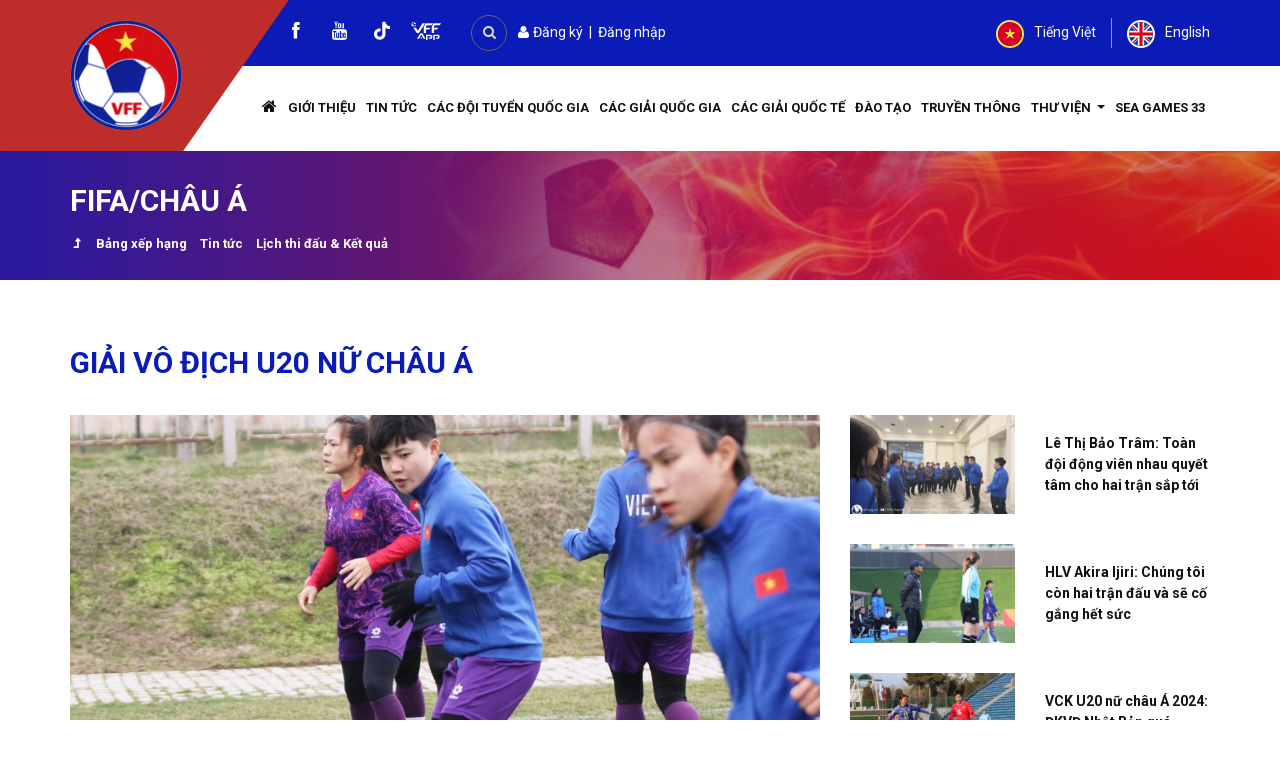

--- FILE ---
content_type: text/html; charset=UTF-8
request_url: https://vff.org.vn/chuyen-muc/giai-quoc-te/bong-da-nu/fifa-chau-a-bong-da-nu/giai-vo-dich-u20-nu-chau-a/page/2/
body_size: 18409
content:
<!DOCTYPE html><html lang="vi-VN"><head><meta charset="UTF-8"><meta http-equiv="X-UA-Compatible" content="IE=edge"><meta name="viewport" content="width=device-width, initial-scale=1"><link rel="profile" href="http://gmpg.org/xfn/11"><link rel="pingback" href=""><link type="text/css" media="all" href="https://vff.org.vn/wp-content/cache/autoptimize/css/autoptimize_d7fc9141d230be3964035f1680a8a445.css" rel="stylesheet" /><title>VFF - GIẢI VÔ ĐỊCH U20 NỮ CHÂU Á - Trang 2 trên 3</title> <!--[if lt IE 9]> <script src="https://vff.org.vn/wp-content/themes/vff/inc/js/html5shiv.min.js"></script> <script src="https://vff.org.vn/wp-content/themes/vff/inc/js/respond.min.js"></script> <![endif]--><meta name="description" content="Liên đoàn Bóng đá Việt Nam"/><meta name="robots" content="max-snippet:-1, max-image-preview:large, max-video-preview:-1"/><link rel="prev" href="https://vff.org.vn/chuyen-muc/giai-quoc-te/bong-da-nu/fifa-chau-a-bong-da-nu/giai-vo-dich-u20-nu-chau-a/" /><link rel="next" href="https://vff.org.vn/chuyen-muc/giai-quoc-te/bong-da-nu/fifa-chau-a-bong-da-nu/giai-vo-dich-u20-nu-chau-a/page/3/" /><meta property="og:locale" content="vi_VN" /><meta property="og:type" content="object" /><meta property="og:title" content="VFF - GIẢI VÔ ĐỊCH U20 NỮ CHÂU Á - Trang 2 trên 3" /><meta property="og:description" content="Liên đoàn Bóng đá Việt Nam" /><meta property="og:site_name" content="VFF" /><meta property="fb:app_id" content="231679112095823" /><meta property="og:image" content="https://vff.org.vn/wp-content/uploads/2019/11/Logo-VFF-web2013.jpg" /><meta property="og:image:secure_url" content="https://vff.org.vn/wp-content/uploads/2019/11/Logo-VFF-web2013.jpg" /><meta property="og:image:width" content="650" /><meta property="og:image:height" content="390" /><meta name="twitter:card" content="summary" /><meta name="twitter:description" content="Liên đoàn Bóng đá Việt Nam" /><meta name="twitter:title" content="VFF - GIẢI VÔ ĐỊCH U20 NỮ CHÂU Á - Trang 2 trên 3" /><meta name="twitter:image" content="https://vff.org.vn/wp-content/uploads/2019/11/Logo-VFF-web2013.jpg" /> <script type='application/ld+json' class='yoast-schema-graph yoast-schema-graph--main'>{"@context":"https://schema.org","@graph":[{"@type":"WebSite","@id":"https://vff.org.vn/#website","url":"https://vff.org.vn/","name":"VFF","potentialAction":{"@type":"SearchAction","target":"https://vff.org.vn/?s={search_term_string}","query-input":"required name=search_term_string"}},{"@type":"CollectionPage","@id":"https://vff.org.vn/chuyen-muc/giai-quoc-te/bong-da-nu/fifa-chau-a-bong-da-nu/giai-vo-dich-u20-nu-chau-a/page/2/#webpage","url":"https://vff.org.vn/chuyen-muc/giai-quoc-te/bong-da-nu/fifa-chau-a-bong-da-nu/giai-vo-dich-u20-nu-chau-a/page/2/","inLanguage":"vi-VN","name":"VFF - GI\u1ea2I V\u00d4 \u0110\u1ecaCH U20 N\u1eee CH\u00c2U \u00c1 - Trang 2 tr\u00ean 3","isPartOf":{"@id":"https://vff.org.vn/#website"},"description":"Li\u00ean \u0111o\u00e0n B\u00f3ng \u0111\u00e1 Vi\u1ec7t Nam"}]}</script> <link rel='dns-prefetch' href='//s.w.org' /> <script type="text/javascript">window._wpemojiSettings = {"baseUrl":"https:\/\/s.w.org\/images\/core\/emoji\/12.0.0-1\/72x72\/","ext":".png","svgUrl":"https:\/\/s.w.org\/images\/core\/emoji\/12.0.0-1\/svg\/","svgExt":".svg","source":{"concatemoji":"https:\/\/vff.org.vn\/wp-includes\/js\/wp-emoji-release.min.js?ver=5.3.19"}};
			!function(e,a,t){var n,r,o,i=a.createElement("canvas"),p=i.getContext&&i.getContext("2d");function s(e,t){var a=String.fromCharCode;p.clearRect(0,0,i.width,i.height),p.fillText(a.apply(this,e),0,0);e=i.toDataURL();return p.clearRect(0,0,i.width,i.height),p.fillText(a.apply(this,t),0,0),e===i.toDataURL()}function c(e){var t=a.createElement("script");t.src=e,t.defer=t.type="text/javascript",a.getElementsByTagName("head")[0].appendChild(t)}for(o=Array("flag","emoji"),t.supports={everything:!0,everythingExceptFlag:!0},r=0;r<o.length;r++)t.supports[o[r]]=function(e){if(!p||!p.fillText)return!1;switch(p.textBaseline="top",p.font="600 32px Arial",e){case"flag":return s([127987,65039,8205,9895,65039],[127987,65039,8203,9895,65039])?!1:!s([55356,56826,55356,56819],[55356,56826,8203,55356,56819])&&!s([55356,57332,56128,56423,56128,56418,56128,56421,56128,56430,56128,56423,56128,56447],[55356,57332,8203,56128,56423,8203,56128,56418,8203,56128,56421,8203,56128,56430,8203,56128,56423,8203,56128,56447]);case"emoji":return!s([55357,56424,55356,57342,8205,55358,56605,8205,55357,56424,55356,57340],[55357,56424,55356,57342,8203,55358,56605,8203,55357,56424,55356,57340])}return!1}(o[r]),t.supports.everything=t.supports.everything&&t.supports[o[r]],"flag"!==o[r]&&(t.supports.everythingExceptFlag=t.supports.everythingExceptFlag&&t.supports[o[r]]);t.supports.everythingExceptFlag=t.supports.everythingExceptFlag&&!t.supports.flag,t.DOMReady=!1,t.readyCallback=function(){t.DOMReady=!0},t.supports.everything||(n=function(){t.readyCallback()},a.addEventListener?(a.addEventListener("DOMContentLoaded",n,!1),e.addEventListener("load",n,!1)):(e.attachEvent("onload",n),a.attachEvent("onreadystatechange",function(){"complete"===a.readyState&&t.readyCallback()})),(n=t.source||{}).concatemoji?c(n.concatemoji):n.wpemoji&&n.twemoji&&(c(n.twemoji),c(n.wpemoji)))}(window,document,window._wpemojiSettings);</script> <script type='text/javascript' src='https://vff.org.vn/wp-includes/js/jquery/jquery.js?ver=1.12.4-wp'></script> <script type='text/javascript'>var rllArgs = {"script":"nivo_lightbox","selector":"lightbox","custom_events":""};</script> <link rel='https://api.w.org/' href='https://vff.org.vn/wp-json/' /> <script type="text/javascript">jQuery(document).ready(function() {
				// CUSTOM AJAX CONTENT LOADING FUNCTION
				var ajaxRevslider = function(obj) {
				
					// obj.type : Post Type
					// obj.id : ID of Content to Load
					// obj.aspectratio : The Aspect Ratio of the Container / Media
					// obj.selector : The Container Selector where the Content of Ajax will be injected. It is done via the Essential Grid on Return of Content
					
					var content = "";

					data = {};
					
					data.action = 'revslider_ajax_call_front';
					data.client_action = 'get_slider_html';
					data.token = '1a8713e510';
					data.type = obj.type;
					data.id = obj.id;
					data.aspectratio = obj.aspectratio;
					
					// SYNC AJAX REQUEST
					jQuery.ajax({
						type:"post",
						url:"https://vff.org.vn/wp-admin/admin-ajax.php",
						dataType: 'json',
						data:data,
						async:false,
						success: function(ret, textStatus, XMLHttpRequest) {
							if(ret.success == true)
								content = ret.data;								
						},
						error: function(e) {
							console.log(e);
						}
					});
					
					 // FIRST RETURN THE CONTENT WHEN IT IS LOADED !!
					 return content;						 
				};
				
				// CUSTOM AJAX FUNCTION TO REMOVE THE SLIDER
				var ajaxRemoveRevslider = function(obj) {
					return jQuery(obj.selector+" .rev_slider").revkill();
				};

				// EXTEND THE AJAX CONTENT LOADING TYPES WITH TYPE AND FUNCTION
				var extendessential = setInterval(function() {
					if (jQuery.fn.tpessential != undefined) {
						clearInterval(extendessential);
						if(typeof(jQuery.fn.tpessential.defaults) !== 'undefined') {
							jQuery.fn.tpessential.defaults.ajaxTypes.push({type:"revslider",func:ajaxRevslider,killfunc:ajaxRemoveRevslider,openAnimationSpeed:0.3});   
							// type:  Name of the Post to load via Ajax into the Essential Grid Ajax Container
							// func: the Function Name which is Called once the Item with the Post Type has been clicked
							// killfunc: function to kill in case the Ajax Window going to be removed (before Remove function !
							// openAnimationSpeed: how quick the Ajax Content window should be animated (default is 0.3)
						}
					}
				},30);
			});</script> <link rel="shortcut icon" href="/favicon.png" /> <script>var bootcheet_language = 'vi';</script> <div id="fb-root"></div> <script>(function(d, s, id) {
	  var js, fjs = d.getElementsByTagName(s)[0];
	  if (d.getElementById(id)) return;
	  js = d.createElement(s); js.id = id;
	  js.src = "//connect.facebook.net/vi_VN/sdk.js#xfbml=1&version=v2.4&appId=231679112095823";
	  fjs.parentNode.insertBefore(js, fjs);
	}(document, 'script', 'facebook-jssdk'));</script>  
  <script src="https://vff.org.vn/wp-content/cache/autoptimize/js/autoptimize_single_e30a7bb4e0cd9aae3881d7c94e63123a.js?ver=1"></script> <script>document.body.style.filter = 'grayscale(0%)';</script><noscript><style id="rocket-lazyload-nojs-css">.rll-youtube-player, [data-lazy-src]{display:none !important;}</style></noscript></head><body class="archive paged category category-giai-vo-dich-u20-nu-chau-a category-941 paged-2 category-paged-2 woocommerce woocommerce-active group-blog"> <a id="ldtl-to-top" href="#masthead"><i class="fa fa-angle-up" aria-hidden="true"></i></a>  <script type="text/javascript" src="//s7.addthis.com/js/300/addthis_widget.js#pubid=ra-5d940d079c346419"></script> <div id="my-wrapper"> <script src="https://apis.google.com/js/platform.js" async defer>{lang: 'vi'}</script> <header id="masthead" class="site-header" role="banner"><div class="header-area"><div id="header"><div class="container"><div class="row no-gutters align-items-center"><div class="col logo-area"> <a class="navbar-brand" href="/"><img data-no-lazy="1" src="https://vff.org.vn/wp-content/uploads/2024/07/logo_Vff.png" /></a></div><div class="col menu-area"><div class="area"><div class="top-header-area"><div class="row align-items-center"><div class="col-md-6 col-sm-8 col-8 social-search"><div class="social"><a href="https://www.facebook.com/vietnamesefootball/" class="social-profile facebook" target="_blank"><i class="fa fa-facebook" aria-hidden="true"></i><span>facebook</span></a><a href="https://www.youtube.com/channel/UCndcERoL9eG-XNljgUk1Gag" class="social-profile youtube" target="_blank"><i class="fa fa-youtube" aria-hidden="true"></i><span>youtube</span></a></div><div id="header-search-area" class="mb15"> <a href="#" onclick="return cwvnSearchFormToggle();" class="header-search-toggle"><i class="fa fa-search" aria-hidden="true"></i></a><form action="/" class="header-search-form"> <input type="hidden" name="post_type" value="post" /> <input value="" placeholder="Tìm kiếm ............" class="form-control" type="text" name="s" /> <button type="submit" class="btn btn-default"><i class="fa fa-search" aria-hidden="true"></i></button></form></div> &nbsp;&nbsp;<div class="user-div"> <a href="/dang-ky-lam-the"><i class="fa fa-user" aria-hidden="true"></i> Đăng ký</a> &nbsp;|&nbsp; <a href="/wp-login.php?redirect_to=/su-kien">Đăng nhập</a></div></div><div class="col-md-6 col-sm-4 col-4 language"><div class="lang-div text-right mb15"><div><ul class="language-chooser language-chooser-custom qtranxs_language_chooser" id="qtranslate--1-chooser"><li class="language-chooser-item language-chooser-item-vi active"> <a href="https://vff.org.vn" title="Tiếng Việt"> <img loading="lazy" src="data:image/svg+xml,%3Csvg%20xmlns='http://www.w3.org/2000/svg'%20viewBox='0%200%200%200'%3E%3C/svg%3E" alt="Tiếng Việt" data-lazy-src="/wp-content/plugins/qtranslate-xt-master/flags/vn.png"><noscript><img src="/wp-content/plugins/qtranslate-xt-master/flags/vn.png" alt="Tiếng Việt"></noscript> <span>Tiếng Việt</span> </a></li><li class="language-chooser-item language-chooser-item-vi "> <a href="http://en.vff.org.vn" title="English"> <img loading="lazy" src="data:image/svg+xml,%3Csvg%20xmlns='http://www.w3.org/2000/svg'%20viewBox='0%200%200%200'%3E%3C/svg%3E" alt="English" data-lazy-src="/wp-content/plugins/qtranslate-xt-master/flags/gb.png"><noscript><img src="/wp-content/plugins/qtranslate-xt-master/flags/gb.png" alt="English"></noscript> <span>English</span> </a></li></ul></div></div></div></div></div><div class="nav-area"><nav class="navbar navbar-expand-lg navbar-light"><div class="nav-content"> <button class="navbar-toggler" type="button" data-toggle="collapse" data-target="#cwvnNavbar" aria-controls="cwvnNavbar" aria-expanded="false" aria-label="Toggle navigation"><i class="fa fa-align-justify" aria-hidden="true"></i></button><div id="cwvnNavbar" class="collapse navbar-collapse"><ul id="menu-menu-chinh" class="nav navbar-nav cwvn-navbar-nav"><li id="menu-item-108" class="menu-item menu-item-type-post_type menu-item-object-page menu-item-home menu-item-108"><a title="Trang chủ" href="https://vff.org.vn/"><i class="fa fa-home" aria-hidden="true"></i></a></li><li id="menu-item-295" class="menu-item menu-item-type-post_type menu-item-object-page menu-item-295"><a title="Giới thiệu" href="https://vff.org.vn/gioi-thieu/">Giới thiệu</a></li><li id="menu-item-30276" class="menu-item menu-item-type-taxonomy menu-item-object-category menu-item-30276"><a title="Tin tức" href="https://vff.org.vn/chuyen-muc/tin-tuc/hoat-dong-vff/">Tin tức</a></li><li id="menu-item-475" class="menu-item menu-item-type-taxonomy menu-item-object-category menu-item-475"><a title="Các đội tuyển Quốc gia" href="https://vff.org.vn/chuyen-muc/doi-tuyen-quoc-gia/">Các đội tuyển Quốc gia</a></li><li id="menu-item-477" class="menu-item menu-item-type-taxonomy menu-item-object-category menu-item-477"><a title="Các Giải Quốc gia" href="https://vff.org.vn/chuyen-muc/giai-quoc-gia/">Các Giải Quốc gia</a></li><li id="menu-item-476" class="menu-item menu-item-type-taxonomy menu-item-object-category current-category-ancestor menu-item-476"><a title="Các Giải quốc tế" href="https://vff.org.vn/chuyen-muc/giai-quoc-te/">Các Giải quốc tế</a></li><li id="menu-item-30824" class="menu-item menu-item-type-taxonomy menu-item-object-category menu-item-30824"><a title="Đào tạo" href="https://vff.org.vn/chuyen-muc/dao-tao/tin-tuc-dao-tao/">Đào tạo</a></li><li id="menu-item-310" class="menu-item menu-item-type-taxonomy menu-item-object-category menu-item-310"><a title="Truyền thông" href="https://vff.org.vn/chuyen-muc/truyen-thong/">Truyền thông</a></li><li id="menu-item-466" class="menu-item menu-item-type-custom menu-item-object-custom menu-item-has-children menu-item-466 dropdown"><a title="Thư viện" href="#" class="dropdown-toggle">Thư viện <span class="caret"></span></a><ul role="menu" class=" dropdown-menu"><li id="menu-item-28347" class="menu-item menu-item-type-taxonomy menu-item-object-danh-muc-thu-vien menu-item-28347"><a title="Thư viện ảnh" href="https://vff.org.vn/danh-muc-thu-vien/thu-vien-anh/">Thư viện ảnh</a></li><li id="menu-item-28346" class="menu-item menu-item-type-taxonomy menu-item-object-danh-muc-thu-vien menu-item-28346"><a title="Thư viện video" href="https://vff.org.vn/danh-muc-thu-vien/thu-vien-video/">Thư viện video</a></li><li id="menu-item-28349" class="menu-item menu-item-type-taxonomy menu-item-object-danh-muc-luat menu-item-28349"><a title="Luật" href="https://vff.org.vn/danh-muc-luat/luat/">Luật</a></li><li id="menu-item-28348" class="menu-item menu-item-type-taxonomy menu-item-object-danh-muc-luat menu-item-28348"><a title="Văn bản" href="https://vff.org.vn/danh-muc-luat/van-ban-phap-quy/">Văn bản</a></li></ul></li><li id="menu-item-84558" class="menu-item menu-item-type-taxonomy menu-item-object-category menu-item-84558"><a title="SEA GAMES 33" href="https://vff.org.vn/chuyen-muc/giai-quoc-te/dai-hoi-the-thao-dong-nam-a-sea-games/sea-games-33/">SEA GAMES 33</a></li></ul></div></div></nav></div></div></div></div></div></div></div></header><div class="header-banner"><div id="cwvn-banner"><div data-bg="url(https://vff.org.vn/wp-content/uploads/2024/07/header_menu_Vff.png)" class="header-bg rocket-lazyload" style=""><div class="container"><h1 class="ldtl-page-title"> FIFA/CHÂU Á</h1><div class="bread-nav-menu"><ul><li style="order:-1;"><a title="FIFA/CHÂU Á" href="https://vff.org.vn/chuyen-muc/giai-quoc-te/bong-da-nu/fifa-chau-a-bong-da-nu/"><i class="fa fa-level-up" aria-hidden="true"></i></a></li><li style="order:1;" class=" "><a title="Bảng xếp hạng" href="https://vff.org.vn/chuyen-muc/giai-quoc-te/bong-da-nu/fifa-chau-a-bong-da-nu/giai-vo-dich-u20-nu-chau-a/bang-xep-hang-giai-vo-dich-u20-nu-chau-a/">Bảng xếp hạng</a></li><li style="order:1;" class=" "><a title="Tin tức" href="https://vff.org.vn/chuyen-muc/giai-quoc-te/bong-da-nu/fifa-chau-a-bong-da-nu/giai-vo-dich-u20-nu-chau-a/tin-tuc-giai-vo-dich-u20-nu-chau-a/">Tin tức</a></li><li style="order:1;" class=" "><a title="Lịch thi đấu &amp; Kết quả" href="https://vff.org.vn/chuyen-muc/giai-quoc-te/bong-da-nu/fifa-chau-a-bong-da-nu/giai-vo-dich-u20-nu-chau-a/lich-thi-dau-ket-qua-giai-vo-dich-u20-nu-chau-a/">Lịch thi đấu &amp; Kết quả</a></li></ul></div></div></div></div></div><div id="page" class="hfeed site"><div id="content" class="site-content"><div class="container"><div class="container"><div class="row"><div class="col-md-12 col-sm-12 default-archive-list" id="primary"><div class="post-list"><h2 class="ldtl-title s">GIẢI VÔ ĐỊCH U20 NỮ CHÂU Á</h2><div class="row"><div class="col-md-8 col-sm-6"><div id="post-67877" class="post-item post-67877 post type-post status-publish format-standard has-post-thumbnail hentry category-tin-tuc-giai-vo-dich-u20-nu-chau-a vi-tri-hien-thi-tin-noi-bat" data-menu-order="3864" data-time="06/03/2024 20:35:27"><div class="thumb mb15"> <a href="https://vff.org.vn/vu-thi-hoa-toi-se-thi-dau-voi-tat-ca-kha-nang/" title="Vũ Thị Hoa: Tôi sẽ thi đấu với tất cả khả năng"> <img loading="lazy" width="960" height="576" src="data:image/svg+xml,%3Csvg%20xmlns='http://www.w3.org/2000/svg'%20viewBox='0%200%20960%20576'%3E%3C/svg%3E" class="attachment-960x576 size-960x576 wp-post-image" alt="" data-lazy-srcset="https://vff.org.vn/wp-content/uploads/2024/03/VFF_5466-960x576.jpeg 960w, https://vff.org.vn/wp-content/uploads/2024/03/VFF_5466-400x240.jpeg 400w" data-lazy-sizes="(max-width: 960px) 100vw, 960px" data-lazy-src="https://vff.org.vn/wp-content/uploads/2024/03/VFF_5466-960x576.jpeg" /><noscript><img width="960" height="576" src="https://vff.org.vn/wp-content/uploads/2024/03/VFF_5466-960x576.jpeg" class="attachment-960x576 size-960x576 wp-post-image" alt="" srcset="https://vff.org.vn/wp-content/uploads/2024/03/VFF_5466-960x576.jpeg 960w, https://vff.org.vn/wp-content/uploads/2024/03/VFF_5466-400x240.jpeg 400w" sizes="(max-width: 960px) 100vw, 960px" /></noscript> </a></div><div class="info"> <a href="https://vff.org.vn/vu-thi-hoa-toi-se-thi-dau-voi-tat-ca-kha-nang/" title="Vũ Thị Hoa: Tôi sẽ thi đấu với tất cả khả năng"><h4 class="title">Vũ Thị Hoa: Tôi sẽ thi đấu với tất cả khả năng</h4></a><div class="excerpt"><p> Chiều nay (6/3), ĐT U20 nữ Việt Nam đã có buổi tập tại Học viện Bunyodkor, chuẩn bị cho trận đấu gặp ĐT U20 nữ CHDCND Triều Tiên vào chiều mai (7/3) lúc 15h00, giờ Việt Nam. Chia sẻ tại buổi tập, tiền vệ Vũ Thị Hoa cho biết cô và các đồng đội sẽ thi đấu với tất cả khả năng.</p></div></div></div></div><div class="col-md-4 col-sm-6"><div id="post-67849" class="post-item b post-67849 post type-post status-publish format-standard has-post-thumbnail hentry category-tin-tuc-giai-vo-dich-u20-nu-chau-a vi-tri-hien-thi-tin-noi-bat" data-menu-order="3867" data-time="05/03/2024 19:10:20"><div class="row align-items-center"><div class="col-md-6 col-sm-12 mb30"><div class="thumb"> <a href="https://vff.org.vn/le-thi-bao-tram-toan-doi-dong-vien-nhau-quyet-tam-cho-hai-tran-sap-toi/" title="Lê Thị Bảo Trâm: Toàn đội động viên nhau quyết tâm cho hai trận sắp tới"> <img loading="lazy" width="400" height="240" src="data:image/svg+xml,%3Csvg%20xmlns='http://www.w3.org/2000/svg'%20viewBox='0%200%20400%20240'%3E%3C/svg%3E" class="attachment-400x240 size-400x240 wp-post-image" alt="" data-lazy-srcset="https://vff.org.vn/wp-content/uploads/2024/03/IMG_2042-400x240.jpeg 400w, https://vff.org.vn/wp-content/uploads/2024/03/IMG_2042-960x576.jpeg 960w" data-lazy-sizes="(max-width: 400px) 100vw, 400px" data-lazy-src="https://vff.org.vn/wp-content/uploads/2024/03/IMG_2042-400x240.jpeg" /><noscript><img width="400" height="240" src="https://vff.org.vn/wp-content/uploads/2024/03/IMG_2042-400x240.jpeg" class="attachment-400x240 size-400x240 wp-post-image" alt="" srcset="https://vff.org.vn/wp-content/uploads/2024/03/IMG_2042-400x240.jpeg 400w, https://vff.org.vn/wp-content/uploads/2024/03/IMG_2042-960x576.jpeg 960w" sizes="(max-width: 400px) 100vw, 400px" /></noscript> </a></div></div><div class="col-md-6 col-sm-12 mb30"> <a href="https://vff.org.vn/le-thi-bao-tram-toan-doi-dong-vien-nhau-quyet-tam-cho-hai-tran-sap-toi/" title="Lê Thị Bảo Trâm: Toàn đội động viên nhau quyết tâm cho hai trận sắp tới"><h4 class="title">Lê Thị Bảo Trâm: Toàn đội động viên nhau quyết tâm cho hai trận sắp tới</h4></a></div></div></div><div id="post-67840" class="post-item b post-67840 post type-post status-publish format-standard has-post-thumbnail hentry category-tin-tuc-giai-vo-dich-u20-nu-chau-a vi-tri-hien-thi-tin-noi-bat" data-menu-order="3870" data-time="04/03/2024 22:32:01"><div class="row align-items-center"><div class="col-md-6 col-sm-12 mb30"><div class="thumb"> <a href="https://vff.org.vn/hlv-akira-ijiri-chung-toi-con-hai-tran-dau-va-se-co-gang-het-suc/" title="HLV Akira Ijiri: Chúng tôi còn hai trận đấu và sẽ cố gắng hết sức"> <img loading="lazy" width="400" height="240" src="data:image/svg+xml,%3Csvg%20xmlns='http://www.w3.org/2000/svg'%20viewBox='0%200%20400%20240'%3E%3C/svg%3E" class="attachment-400x240 size-400x240 wp-post-image" alt="" data-lazy-srcset="https://vff.org.vn/wp-content/uploads/2024/03/VFF_5303-400x240.jpg 400w, https://vff.org.vn/wp-content/uploads/2024/03/VFF_5303-960x576.jpg 960w" data-lazy-sizes="(max-width: 400px) 100vw, 400px" data-lazy-src="https://vff.org.vn/wp-content/uploads/2024/03/VFF_5303-400x240.jpg" /><noscript><img width="400" height="240" src="https://vff.org.vn/wp-content/uploads/2024/03/VFF_5303-400x240.jpg" class="attachment-400x240 size-400x240 wp-post-image" alt="" srcset="https://vff.org.vn/wp-content/uploads/2024/03/VFF_5303-400x240.jpg 400w, https://vff.org.vn/wp-content/uploads/2024/03/VFF_5303-960x576.jpg 960w" sizes="(max-width: 400px) 100vw, 400px" /></noscript> </a></div></div><div class="col-md-6 col-sm-12 mb30"> <a href="https://vff.org.vn/hlv-akira-ijiri-chung-toi-con-hai-tran-dau-va-se-co-gang-het-suc/" title="HLV Akira Ijiri: Chúng tôi còn hai trận đấu và sẽ cố gắng hết sức"><h4 class="title">HLV Akira Ijiri: Chúng tôi còn hai trận đấu và sẽ cố gắng hết sức</h4></a></div></div></div><div id="post-67835" class="post-item b post-67835 post type-post status-publish format-standard has-post-thumbnail hentry category-tin-tuc-giai-vo-dich-u20-nu-chau-a vi-tri-hien-thi-tin-noi-bat" data-menu-order="3871" data-time="04/03/2024 20:44:48"><div class="row align-items-center"><div class="col-md-6 col-sm-12 mb30"><div class="thumb"> <a href="https://vff.org.vn/vck-u20-nu-chau-a-2024-dkvd-nhat-ban-qua-manh/" title="VCK U20 nữ châu Á 2024: ĐKVĐ Nhật Bản quá mạnh"> <img loading="lazy" width="400" height="240" src="data:image/svg+xml,%3Csvg%20xmlns='http://www.w3.org/2000/svg'%20viewBox='0%200%20400%20240'%3E%3C/svg%3E" class="attachment-400x240 size-400x240 wp-post-image" alt="" data-lazy-srcset="https://vff.org.vn/wp-content/uploads/2024/03/IMG_8857-400x240.jpeg 400w, https://vff.org.vn/wp-content/uploads/2024/03/IMG_8857-960x576.jpeg 960w" data-lazy-sizes="(max-width: 400px) 100vw, 400px" data-lazy-src="https://vff.org.vn/wp-content/uploads/2024/03/IMG_8857-400x240.jpeg" /><noscript><img width="400" height="240" src="https://vff.org.vn/wp-content/uploads/2024/03/IMG_8857-400x240.jpeg" class="attachment-400x240 size-400x240 wp-post-image" alt="" srcset="https://vff.org.vn/wp-content/uploads/2024/03/IMG_8857-400x240.jpeg 400w, https://vff.org.vn/wp-content/uploads/2024/03/IMG_8857-960x576.jpeg 960w" sizes="(max-width: 400px) 100vw, 400px" /></noscript> </a></div></div><div class="col-md-6 col-sm-12 mb30"> <a href="https://vff.org.vn/vck-u20-nu-chau-a-2024-dkvd-nhat-ban-qua-manh/" title="VCK U20 nữ châu Á 2024: ĐKVĐ Nhật Bản quá mạnh"><h4 class="title">VCK U20 nữ châu Á 2024: ĐKVĐ Nhật Bản quá mạnh</h4></a></div></div></div><div id="post-67805" class="post-item b post-67805 post type-post status-publish format-standard has-post-thumbnail hentry category-tin-tuc-giai-vo-dich-u20-nu-chau-a vi-tri-hien-thi-tin-noi-bat" data-menu-order="3877" data-time="03/03/2024 21:34:40"><div class="row align-items-center"><div class="col-md-6 col-sm-12 mb30"><div class="thumb"> <a href="https://vff.org.vn/hlv-akira-ijiri-quan-trong-cac-cau-thu-phai-phat-huy-duoc-diem-manh/" title="HLV Akira Ijiri: “Quan trọng các cầu thủ phải phát huy được điểm mạnh…”"> <img loading="lazy" width="400" height="240" src="data:image/svg+xml,%3Csvg%20xmlns='http://www.w3.org/2000/svg'%20viewBox='0%200%20400%20240'%3E%3C/svg%3E" class="attachment-400x240 size-400x240 wp-post-image" alt="" data-lazy-srcset="https://vff.org.vn/wp-content/uploads/2024/03/IMG_1929-400x240.jpeg 400w, https://vff.org.vn/wp-content/uploads/2024/03/IMG_1929-960x576.jpeg 960w" data-lazy-sizes="(max-width: 400px) 100vw, 400px" data-lazy-src="https://vff.org.vn/wp-content/uploads/2024/03/IMG_1929-400x240.jpeg" /><noscript><img width="400" height="240" src="https://vff.org.vn/wp-content/uploads/2024/03/IMG_1929-400x240.jpeg" class="attachment-400x240 size-400x240 wp-post-image" alt="" srcset="https://vff.org.vn/wp-content/uploads/2024/03/IMG_1929-400x240.jpeg 400w, https://vff.org.vn/wp-content/uploads/2024/03/IMG_1929-960x576.jpeg 960w" sizes="(max-width: 400px) 100vw, 400px" /></noscript> </a></div></div><div class="col-md-6 col-sm-12 mb30"> <a href="https://vff.org.vn/hlv-akira-ijiri-quan-trong-cac-cau-thu-phai-phat-huy-duoc-diem-manh/" title="HLV Akira Ijiri: “Quan trọng các cầu thủ phải phát huy được điểm mạnh…”"><h4 class="title">HLV Akira Ijiri: “Quan trọng các cầu thủ phải phát huy được điểm mạnh…”</h4></a></div></div></div></div></div><div class="row"><div class="col-md-2 col-sm-6"><div id="post-67779" class="post-item c post-67779 post type-post status-publish format-standard has-post-thumbnail hentry category-tin-tuc-giai-vo-dich-u20-nu-chau-a vi-tri-hien-thi-tin-noi-bat" data-menu-order="3880" data-time="03/03/2024 16:05:27"><div class="thumb mb15"> <a href="https://vff.org.vn/hlv-akira-ijiri-chot-danh-sach-23-cau-thu-tham-du-vck-u20-nu-chau-a-2024/" title="HLV Akira Ijiri chốt danh sách 23 cầu thủ tham dự VCK U20 nữ châu Á 2024"> <img loading="lazy" width="400" height="240" src="data:image/svg+xml,%3Csvg%20xmlns='http://www.w3.org/2000/svg'%20viewBox='0%200%20400%20240'%3E%3C/svg%3E" class="attachment-400x240 size-400x240 wp-post-image" alt="" data-lazy-srcset="https://vff.org.vn/wp-content/uploads/2024/03/Web-LichThiDau-AFCU20W24-400x240.png 400w, https://vff.org.vn/wp-content/uploads/2024/03/Web-LichThiDau-AFCU20W24-960x576.png 960w" data-lazy-sizes="(max-width: 400px) 100vw, 400px" data-lazy-src="https://vff.org.vn/wp-content/uploads/2024/03/Web-LichThiDau-AFCU20W24-400x240.png" /><noscript><img width="400" height="240" src="https://vff.org.vn/wp-content/uploads/2024/03/Web-LichThiDau-AFCU20W24-400x240.png" class="attachment-400x240 size-400x240 wp-post-image" alt="" srcset="https://vff.org.vn/wp-content/uploads/2024/03/Web-LichThiDau-AFCU20W24-400x240.png 400w, https://vff.org.vn/wp-content/uploads/2024/03/Web-LichThiDau-AFCU20W24-960x576.png 960w" sizes="(max-width: 400px) 100vw, 400px" /></noscript> </a></div><div class="info"> <a href="https://vff.org.vn/hlv-akira-ijiri-chot-danh-sach-23-cau-thu-tham-du-vck-u20-nu-chau-a-2024/" title="HLV Akira Ijiri chốt danh sách 23 cầu thủ tham dự VCK U20 nữ châu Á 2024"><h4 class="title">HLV Akira Ijiri chốt danh sách 23 cầu thủ tham dự VCK U20 nữ châu Á 2024</h4></a></div></div></div><div class="col-md-2 col-sm-6"><div id="post-67348" class="post-item c post-67348 post type-post status-publish format-standard hentry category-lich-thi-dau-ket-qua-giai-vo-dich-u20-nu-chau-a" data-menu-order="3961" data-time="05/02/2024 15:39:44"><div class="thumb mb15"> <a href="https://vff.org.vn/lich-thi-dau-vck-u20-nu-chau-a-2024-uzberkistan-bang-b/" title="LỊCH THI ĐẤU VCK U20 NỮ CHÂU Á 2024 UZBEKISTAN (BẢNG B)"> <img loading="lazy" src="data:image/svg+xml,%3Csvg%20xmlns='http://www.w3.org/2000/svg'%20viewBox='0%200%200%200'%3E%3C/svg%3E" data-lazy-src="/wp-content/assets/vff/no-image.jpg" /><noscript><img src="/wp-content/assets/vff/no-image.jpg" /></noscript> </a></div><div class="info"> <a href="https://vff.org.vn/lich-thi-dau-vck-u20-nu-chau-a-2024-uzberkistan-bang-b/" title="LỊCH THI ĐẤU VCK U20 NỮ CHÂU Á 2024 UZBEKISTAN (BẢNG B)"><h4 class="title">LỊCH THI ĐẤU VCK U20 NỮ CHÂU Á 2024 UZBEKISTAN (BẢNG B)</h4></a></div></div></div><div class="col-md-2 col-sm-6"><div id="post-66328" class="post-item c post-66328 post type-post status-publish format-standard has-post-thumbnail hentry category-tin-tuc-doi-tuyen-u19-nu category-tin-tuc-giai-vo-dich-u20-nu-chau-a vi-tri-hien-thi-tin-noi-bat" data-menu-order="4174" data-time="15/12/2023 19:56:56"><div class="thumb mb15"> <a href="https://vff.org.vn/vck-u20-nu-chau-a-2024-viet-nam-cung-bang-voi-nhat-ban-chdcnd-trieu-tien-va-trung-quoc/" title="VCK U20 nữ châu Á 2024: Việt Nam cùng bảng với Nhật Bản, CHDCND Triều Tiên và Trung Quốc"> <img loading="lazy" width="400" height="240" src="data:image/svg+xml,%3Csvg%20xmlns='http://www.w3.org/2000/svg'%20viewBox='0%200%20400%20240'%3E%3C/svg%3E" class="attachment-400x240 size-400x240 wp-post-image" alt="" data-lazy-src="https://vff.org.vn/wp-content/uploads/2023/12/STUG3055-400x240.jpg" /><noscript><img width="400" height="240" src="https://vff.org.vn/wp-content/uploads/2023/12/STUG3055-400x240.jpg" class="attachment-400x240 size-400x240 wp-post-image" alt="" /></noscript> </a></div><div class="info"> <a href="https://vff.org.vn/vck-u20-nu-chau-a-2024-viet-nam-cung-bang-voi-nhat-ban-chdcnd-trieu-tien-va-trung-quoc/" title="VCK U20 nữ châu Á 2024: Việt Nam cùng bảng với Nhật Bản, CHDCND Triều Tiên và Trung Quốc"><h4 class="title">VCK U20 nữ châu Á 2024: Việt Nam cùng bảng với Nhật Bản, CHDCND Triều Tiên và Trung Quốc</h4></a></div></div></div><div class="col-md-2 col-sm-6"><div id="post-60001" class="post-item c post-60001 post type-post status-publish format-standard has-post-thumbnail hentry category-tin-tuc-giai-vo-dich-u20-nu-chau-a vi-tri-hien-thi-tin-noi-bat" data-menu-order="5439" data-time="07/06/2023 21:10:18"><div class="thumb mb15"> <a href="https://vff.org.vn/u20-nu-viet-nam-gianh-vi-tri-nhi-bang-a-vong-loai-2-giai-u20-nu-chau-a-2024/" title="U20 nữ Việt Nam giành vị trí nhì bảng A vòng loại 2 giải U20 nữ châu Á 2024"> <img loading="lazy" width="400" height="240" src="data:image/svg+xml,%3Csvg%20xmlns='http://www.w3.org/2000/svg'%20viewBox='0%200%20400%20240'%3E%3C/svg%3E" class="attachment-400x240 size-400x240 wp-post-image" alt="" data-lazy-srcset="https://vff.org.vn/wp-content/uploads/2023/06/STUG5447-400x240.jpg 400w, https://vff.org.vn/wp-content/uploads/2023/06/STUG5447-960x576.jpg 960w" data-lazy-sizes="(max-width: 400px) 100vw, 400px" data-lazy-src="https://vff.org.vn/wp-content/uploads/2023/06/STUG5447-400x240.jpg" /><noscript><img width="400" height="240" src="https://vff.org.vn/wp-content/uploads/2023/06/STUG5447-400x240.jpg" class="attachment-400x240 size-400x240 wp-post-image" alt="" srcset="https://vff.org.vn/wp-content/uploads/2023/06/STUG5447-400x240.jpg 400w, https://vff.org.vn/wp-content/uploads/2023/06/STUG5447-960x576.jpg 960w" sizes="(max-width: 400px) 100vw, 400px" /></noscript> </a></div><div class="info"> <a href="https://vff.org.vn/u20-nu-viet-nam-gianh-vi-tri-nhi-bang-a-vong-loai-2-giai-u20-nu-chau-a-2024/" title="U20 nữ Việt Nam giành vị trí nhì bảng A vòng loại 2 giải U20 nữ châu Á 2024"><h4 class="title">U20 nữ Việt Nam giành vị trí nhì bảng A vòng loại 2 giải U20 nữ châu Á 2024</h4></a></div></div></div><div class="col-md-2 col-sm-6"><div id="post-59925" class="post-item c post-59925 post type-post status-publish format-standard has-post-thumbnail hentry category-tin-tuc-giai-vo-dich-u20-nu-chau-a vi-tri-hien-thi-tin-noi-bat" data-menu-order="5451" data-time="05/06/2023 21:54:51"><div class="thumb mb15"> <a href="https://vff.org.vn/hlv-ijiri-akira-chung-toi-muon-gianh-chien-thang-o-tran-dau-cuoi/" title="HLV Ijiri Akira: Chúng tôi muốn giành chiến thắng ở trận đấu cuối"> <img loading="lazy" width="400" height="240" src="data:image/svg+xml,%3Csvg%20xmlns='http://www.w3.org/2000/svg'%20viewBox='0%200%20400%20240'%3E%3C/svg%3E" class="attachment-400x240 size-400x240 wp-post-image" alt="" data-lazy-srcset="https://vff.org.vn/wp-content/uploads/2023/06/z4407384555703_9f5190f41fe4047dc4f54cc9fdae131d-400x240.jpg 400w, https://vff.org.vn/wp-content/uploads/2023/06/z4407384555703_9f5190f41fe4047dc4f54cc9fdae131d-960x576.jpg 960w" data-lazy-sizes="(max-width: 400px) 100vw, 400px" data-lazy-src="https://vff.org.vn/wp-content/uploads/2023/06/z4407384555703_9f5190f41fe4047dc4f54cc9fdae131d-400x240.jpg" /><noscript><img width="400" height="240" src="https://vff.org.vn/wp-content/uploads/2023/06/z4407384555703_9f5190f41fe4047dc4f54cc9fdae131d-400x240.jpg" class="attachment-400x240 size-400x240 wp-post-image" alt="" srcset="https://vff.org.vn/wp-content/uploads/2023/06/z4407384555703_9f5190f41fe4047dc4f54cc9fdae131d-400x240.jpg 400w, https://vff.org.vn/wp-content/uploads/2023/06/z4407384555703_9f5190f41fe4047dc4f54cc9fdae131d-960x576.jpg 960w" sizes="(max-width: 400px) 100vw, 400px" /></noscript> </a></div><div class="info"> <a href="https://vff.org.vn/hlv-ijiri-akira-chung-toi-muon-gianh-chien-thang-o-tran-dau-cuoi/" title="HLV Ijiri Akira: Chúng tôi muốn giành chiến thắng ở trận đấu cuối"><h4 class="title">HLV Ijiri Akira: Chúng tôi muốn giành chiến thắng ở trận đấu cuối</h4></a></div></div></div><div class="col-md-2 col-sm-6"><div id="post-59921" class="post-item c post-59921 post type-post status-publish format-standard has-post-thumbnail hentry category-tin-tuc-giai-vo-dich-u20-nu-chau-a vi-tri-hien-thi-tin-noi-bat" data-menu-order="5452" data-time="05/06/2023 21:19:40"><div class="thumb mb15"> <a href="https://vff.org.vn/u20-nu-viet-nam-gianh-quyen-vao-vck-giai-u20-nu-dong-nam-a-2024/" title="U20 nữ Việt Nam giành quyền vào VCK giải U20 nữ châu Á 2024"> <img loading="lazy" width="400" height="240" src="data:image/svg+xml,%3Csvg%20xmlns='http://www.w3.org/2000/svg'%20viewBox='0%200%20400%20240'%3E%3C/svg%3E" class="attachment-400x240 size-400x240 wp-post-image" alt="" data-lazy-srcset="https://vff.org.vn/wp-content/uploads/2023/06/EPA4023-01-400x240.jpeg 400w, https://vff.org.vn/wp-content/uploads/2023/06/EPA4023-01-960x576.jpeg 960w" data-lazy-sizes="(max-width: 400px) 100vw, 400px" data-lazy-src="https://vff.org.vn/wp-content/uploads/2023/06/EPA4023-01-400x240.jpeg" /><noscript><img width="400" height="240" src="https://vff.org.vn/wp-content/uploads/2023/06/EPA4023-01-400x240.jpeg" class="attachment-400x240 size-400x240 wp-post-image" alt="" srcset="https://vff.org.vn/wp-content/uploads/2023/06/EPA4023-01-400x240.jpeg 400w, https://vff.org.vn/wp-content/uploads/2023/06/EPA4023-01-960x576.jpeg 960w" sizes="(max-width: 400px) 100vw, 400px" /></noscript> </a></div><div class="info"> <a href="https://vff.org.vn/u20-nu-viet-nam-gianh-quyen-vao-vck-giai-u20-nu-dong-nam-a-2024/" title="U20 nữ Việt Nam giành quyền vào VCK giải U20 nữ châu Á 2024"><h4 class="title">U20 nữ Việt Nam giành quyền vào VCK giải U20 nữ châu Á 2024</h4></a></div></div></div></div><div class="row"><div class="col-md-9 col-sm-12"><div id="post-59917" class="post-item d post-59917 post type-post status-publish format-standard has-post-thumbnail hentry category-tin-tuc-giai-vo-dich-u20-nu-chau-a vi-tri-hien-thi-tin-noi-bat" data-menu-order="5453" data-time="05/06/2023 18:08:44"><div class="row align-items-center"><div class="col-md-4 col-sm-4 mb30"><div class="thumb"> <a href="https://vff.org.vn/thang-de-u20-nu-iran-u20-nu-australia-chinh-thuc-gianh-ve-vao-vck/" title="ĐT U20 nữ Australia giành vé vào VCK giải U20 nữ châu Á 2024"> <img loading="lazy" width="400" height="240" src="data:image/svg+xml,%3Csvg%20xmlns='http://www.w3.org/2000/svg'%20viewBox='0%200%20400%20240'%3E%3C/svg%3E" class="attachment-400x240 size-400x240 wp-post-image" alt="" data-lazy-srcset="https://vff.org.vn/wp-content/uploads/2023/06/MH_7238-01-400x240.jpeg 400w, https://vff.org.vn/wp-content/uploads/2023/06/MH_7238-01-960x576.jpeg 960w" data-lazy-sizes="(max-width: 400px) 100vw, 400px" data-lazy-src="https://vff.org.vn/wp-content/uploads/2023/06/MH_7238-01-400x240.jpeg" /><noscript><img width="400" height="240" src="https://vff.org.vn/wp-content/uploads/2023/06/MH_7238-01-400x240.jpeg" class="attachment-400x240 size-400x240 wp-post-image" alt="" srcset="https://vff.org.vn/wp-content/uploads/2023/06/MH_7238-01-400x240.jpeg 400w, https://vff.org.vn/wp-content/uploads/2023/06/MH_7238-01-960x576.jpeg 960w" sizes="(max-width: 400px) 100vw, 400px" /></noscript> </a></div></div><div class="col-md-8 col-sm-8 mb30"> <a href="https://vff.org.vn/thang-de-u20-nu-iran-u20-nu-australia-chinh-thuc-gianh-ve-vao-vck/" title="ĐT U20 nữ Australia giành vé vào VCK giải U20 nữ châu Á 2024"><h4 class="title">ĐT U20 nữ Australia giành vé vào VCK giải U20 nữ châu Á 2024</h4></a><div class="excerpt"><p>Chiến thắng ấn tượng trước U20 nữ Iran giúp U20 nữ Australia giành vé vào VCK giải U20 nữ châu Á 2024.</p></div></div></div></div><div id="post-59844" class="post-item d post-59844 post type-post status-publish format-standard has-post-thumbnail hentry category-tin-tuc-giai-vo-dich-u20-nu-chau-a vi-tri-hien-thi-tin-noi-bat" data-menu-order="5468" data-time="03/06/2023 21:09:15"><div class="row align-items-center"><div class="col-md-4 col-sm-4 mb30"><div class="thumb"> <a href="https://vff.org.vn/dt-u20-nu-viet-nam-danh-bai-dt-u20-nu-iran/" title="VL 2 U20 nữ châu Á 2024 (bảng A): Chủ nhà Việt Nam có chiến thắng đầu tiên"> <img loading="lazy" width="400" height="240" src="data:image/svg+xml,%3Csvg%20xmlns='http://www.w3.org/2000/svg'%20viewBox='0%200%20400%20240'%3E%3C/svg%3E" class="attachment-400x240 size-400x240 wp-post-image" alt="" data-lazy-srcset="https://vff.org.vn/wp-content/uploads/2023/06/STUG3055-400x240.jpg 400w, https://vff.org.vn/wp-content/uploads/2023/06/STUG3055-960x576.jpg 960w" data-lazy-sizes="(max-width: 400px) 100vw, 400px" data-lazy-src="https://vff.org.vn/wp-content/uploads/2023/06/STUG3055-400x240.jpg" /><noscript><img width="400" height="240" src="https://vff.org.vn/wp-content/uploads/2023/06/STUG3055-400x240.jpg" class="attachment-400x240 size-400x240 wp-post-image" alt="" srcset="https://vff.org.vn/wp-content/uploads/2023/06/STUG3055-400x240.jpg 400w, https://vff.org.vn/wp-content/uploads/2023/06/STUG3055-960x576.jpg 960w" sizes="(max-width: 400px) 100vw, 400px" /></noscript> </a></div></div><div class="col-md-8 col-sm-8 mb30"> <a href="https://vff.org.vn/dt-u20-nu-viet-nam-danh-bai-dt-u20-nu-iran/" title="VL 2 U20 nữ châu Á 2024 (bảng A): Chủ nhà Việt Nam có chiến thắng đầu tiên"><h4 class="title">VL 2 U20 nữ châu Á 2024 (bảng A): Chủ nhà Việt Nam có chiến thắng đầu tiên</h4></a><div class="excerpt"><p>Thầy trò HLV Akira Ijiri có được chiến thắng đầu tay tại bảng A vòng loại thứ 2 giải U20 nữ châu Á 2024.</p></div></div></div></div><div id="post-59839" class="post-item d post-59839 post type-post status-publish format-standard has-post-thumbnail hentry category-tin-tuc-giai-vo-dich-u20-nu-chau-a vi-tri-hien-thi-tin-noi-bat" data-menu-order="5469" data-time="03/06/2023 18:34:40"><div class="row align-items-center"><div class="col-md-4 col-sm-4 mb30"><div class="thumb"> <a href="https://vff.org.vn/u20-nu-australia-thang-tran-ra-quan-vong-loai-2-giai-u20-nu-chau-a-2024/" title="U20 nữ Australia thắng trận ra quân vòng loại 2 giải U20 nữ châu Á 2024"> <img loading="lazy" width="400" height="240" src="data:image/svg+xml,%3Csvg%20xmlns='http://www.w3.org/2000/svg'%20viewBox='0%200%20400%20240'%3E%3C/svg%3E" class="attachment-400x240 size-400x240 wp-post-image" alt="" data-lazy-srcset="https://vff.org.vn/wp-content/uploads/2023/06/STUG2195-400x240.jpg 400w, https://vff.org.vn/wp-content/uploads/2023/06/STUG2195-960x576.jpg 960w" data-lazy-sizes="(max-width: 400px) 100vw, 400px" data-lazy-src="https://vff.org.vn/wp-content/uploads/2023/06/STUG2195-400x240.jpg" /><noscript><img width="400" height="240" src="https://vff.org.vn/wp-content/uploads/2023/06/STUG2195-400x240.jpg" class="attachment-400x240 size-400x240 wp-post-image" alt="" srcset="https://vff.org.vn/wp-content/uploads/2023/06/STUG2195-400x240.jpg 400w, https://vff.org.vn/wp-content/uploads/2023/06/STUG2195-960x576.jpg 960w" sizes="(max-width: 400px) 100vw, 400px" /></noscript> </a></div></div><div class="col-md-8 col-sm-8 mb30"> <a href="https://vff.org.vn/u20-nu-australia-thang-tran-ra-quan-vong-loai-2-giai-u20-nu-chau-a-2024/" title="U20 nữ Australia thắng trận ra quân vòng loại 2 giải U20 nữ châu Á 2024"><h4 class="title">U20 nữ Australia thắng trận ra quân vòng loại 2 giải U20 nữ châu Á 2024</h4></a><div class="excerpt"><p>Các cô gái đến từ xứ sở chuột túi có được chiến thắng ấn tượng trước U20 nữ Li-băng trong ngày ra quân bảng A giải U20 nữ châu Á 2024.</p></div></div></div></div><div id="post-59802" class="post-item d post-59802 post type-post status-publish format-standard has-post-thumbnail hentry category-tin-tuc-doi-tuyen-u19-nu category-tin-tuc-giai-vo-dich-u20-nu-chau-a vi-tri-hien-thi-tin-noi-bat" data-menu-order="5475" data-time="02/06/2023 13:23:36"><div class="row align-items-center"><div class="col-md-4 col-sm-4 mb30"><div class="thumb"> <a href="https://vff.org.vn/hlv-truong-akira-ijiri-dt-u20-nu-viet-nam-da-hoan-tat-100-qua-trinh-chuan-bi-cho-vong-loai-2-chau-a/" title="HLV trưởng Akira Ijiri: “ĐT U20 nữ Việt Nam đã hoàn tất 100% quá trình chuẩn bị cho vòng loại 2 châu Á”"> <img loading="lazy" width="400" height="240" src="data:image/svg+xml,%3Csvg%20xmlns='http://www.w3.org/2000/svg'%20viewBox='0%200%20400%20240'%3E%3C/svg%3E" class="attachment-400x240 size-400x240 wp-post-image" alt="" data-lazy-srcset="https://vff.org.vn/wp-content/uploads/2023/06/TL_6115-01-400x240.jpg 400w, https://vff.org.vn/wp-content/uploads/2023/06/TL_6115-01-960x576.jpg 960w" data-lazy-sizes="(max-width: 400px) 100vw, 400px" data-lazy-src="https://vff.org.vn/wp-content/uploads/2023/06/TL_6115-01-400x240.jpg" /><noscript><img width="400" height="240" src="https://vff.org.vn/wp-content/uploads/2023/06/TL_6115-01-400x240.jpg" class="attachment-400x240 size-400x240 wp-post-image" alt="" srcset="https://vff.org.vn/wp-content/uploads/2023/06/TL_6115-01-400x240.jpg 400w, https://vff.org.vn/wp-content/uploads/2023/06/TL_6115-01-960x576.jpg 960w" sizes="(max-width: 400px) 100vw, 400px" /></noscript> </a></div></div><div class="col-md-8 col-sm-8 mb30"> <a href="https://vff.org.vn/hlv-truong-akira-ijiri-dt-u20-nu-viet-nam-da-hoan-tat-100-qua-trinh-chuan-bi-cho-vong-loai-2-chau-a/" title="HLV trưởng Akira Ijiri: “ĐT U20 nữ Việt Nam đã hoàn tất 100% quá trình chuẩn bị cho vòng loại 2 châu Á”"><h4 class="title">HLV trưởng Akira Ijiri: “ĐT U20 nữ Việt Nam đã hoàn tất 100% quá trình chuẩn bị cho vòng loại 2 châu Á”</h4></a><div class="excerpt"><p>Phát biểu trong buổi họp báo trước vòng loại 2 giải U20 nữ châu Á 2024, HLV trưởng U20 nữ Việt Nam Akira Ijiri khẳng định ĐT U20 nữ Việt Nam đã hoàn tất 100% quá trình chuẩn bị cho vòng loại lần này. Đội không có cầu thủ nào gặp chấn thương, đó là điều quan trọng ở thời điểm này.</p></div></div></div></div><div id="post-59788" class="post-item d post-59788 post type-post status-publish format-standard has-post-thumbnail hentry category-tin-tuc-giai-vo-dich-u20-nu-chau-a vi-tri-hien-thi-tin-noi-bat" data-menu-order="5477" data-time="02/06/2023 07:01:19"><div class="row align-items-center"><div class="col-md-4 col-sm-4 mb30"><div class="thumb"> <a href="https://vff.org.vn/dt-u20-nu-li-bang-va-iran-den-phu-tho/" title="ĐT U20 nữ Li-băng và Iran đến Phú Thọ"> <img loading="lazy" width="400" height="240" src="data:image/svg+xml,%3Csvg%20xmlns='http://www.w3.org/2000/svg'%20viewBox='0%200%20400%20240'%3E%3C/svg%3E" class="attachment-400x240 size-400x240 wp-post-image" alt="" data-lazy-srcset="https://vff.org.vn/wp-content/uploads/2023/06/z4396434594443_de7574aa6b4259964623759263798ebd-400x240.jpg 400w, https://vff.org.vn/wp-content/uploads/2023/06/z4396434594443_de7574aa6b4259964623759263798ebd-960x576.jpg 960w" data-lazy-sizes="(max-width: 400px) 100vw, 400px" data-lazy-src="https://vff.org.vn/wp-content/uploads/2023/06/z4396434594443_de7574aa6b4259964623759263798ebd-400x240.jpg" /><noscript><img width="400" height="240" src="https://vff.org.vn/wp-content/uploads/2023/06/z4396434594443_de7574aa6b4259964623759263798ebd-400x240.jpg" class="attachment-400x240 size-400x240 wp-post-image" alt="" srcset="https://vff.org.vn/wp-content/uploads/2023/06/z4396434594443_de7574aa6b4259964623759263798ebd-400x240.jpg 400w, https://vff.org.vn/wp-content/uploads/2023/06/z4396434594443_de7574aa6b4259964623759263798ebd-960x576.jpg 960w" sizes="(max-width: 400px) 100vw, 400px" /></noscript> </a></div></div><div class="col-md-8 col-sm-8 mb30"> <a href="https://vff.org.vn/dt-u20-nu-li-bang-va-iran-den-phu-tho/" title="ĐT U20 nữ Li-băng và Iran đến Phú Thọ"><h4 class="title">ĐT U20 nữ Li-băng và Iran đến Phú Thọ</h4></a><div class="excerpt"><p>Chiều 1/6, hai Đội tuyển Bóng đá nữ U20 Iran và U20 Li-băng đều đã đến thành phố Việt Trì (Phú Thọ) để tham dự Vòng loại thứ hai, Giải Bóng đá U20 nữ châu Á 2024.</p></div></div></div></div><div id="post-59752" class="post-item d post-59752 post type-post status-publish format-standard has-post-thumbnail hentry category-tin-tuc-giai-vo-dich-u20-nu-chau-a vi-tri-hien-thi-tin-noi-bat" data-menu-order="5483" data-time="31/05/2023 19:40:16"><div class="row align-items-center"><div class="col-md-4 col-sm-4 mb30"><div class="thumb"> <a href="https://vff.org.vn/dt-u20-nu-australia-den-phu-tho-tham-du-vong-loai-2-giai-u20-nu-chau-a-2024/" title="ĐT U20 nữ Australia đến Phú Thọ tham dự Vòng loại 2 giải U20 nữ châu Á 2024"> <img loading="lazy" width="400" height="240" src="data:image/svg+xml,%3Csvg%20xmlns='http://www.w3.org/2000/svg'%20viewBox='0%200%20400%20240'%3E%3C/svg%3E" class="attachment-400x240 size-400x240 wp-post-image" alt="" data-lazy-srcset="https://vff.org.vn/wp-content/uploads/2023/05/z4392873912157_88d87c2c920a9b779f4e6cf6e55a5487-400x240.jpg 400w, https://vff.org.vn/wp-content/uploads/2023/05/z4392873912157_88d87c2c920a9b779f4e6cf6e55a5487-960x576.jpg 960w" data-lazy-sizes="(max-width: 400px) 100vw, 400px" data-lazy-src="https://vff.org.vn/wp-content/uploads/2023/05/z4392873912157_88d87c2c920a9b779f4e6cf6e55a5487-400x240.jpg" /><noscript><img width="400" height="240" src="https://vff.org.vn/wp-content/uploads/2023/05/z4392873912157_88d87c2c920a9b779f4e6cf6e55a5487-400x240.jpg" class="attachment-400x240 size-400x240 wp-post-image" alt="" srcset="https://vff.org.vn/wp-content/uploads/2023/05/z4392873912157_88d87c2c920a9b779f4e6cf6e55a5487-400x240.jpg 400w, https://vff.org.vn/wp-content/uploads/2023/05/z4392873912157_88d87c2c920a9b779f4e6cf6e55a5487-960x576.jpg 960w" sizes="(max-width: 400px) 100vw, 400px" /></noscript> </a></div></div><div class="col-md-8 col-sm-8 mb30"> <a href="https://vff.org.vn/dt-u20-nu-australia-den-phu-tho-tham-du-vong-loai-2-giai-u20-nu-chau-a-2024/" title="ĐT U20 nữ Australia đến Phú Thọ tham dự Vòng loại 2 giải U20 nữ châu Á 2024"><h4 class="title">ĐT U20 nữ Australia đến Phú Thọ tham dự Vòng loại 2 giải U20 nữ châu Á 2024</h4></a><div class="excerpt"><p>Chiều 31/5, ĐT U20 nữ Australia đã có mặt tại Khách sạn Sài Gòn &#8211; Phú Thọ, TP Việt Trì để chuẩn bị cho Vòng loại thứ hai &#8211; Giải U20 nữ châu Á 2024.</p></div></div></div></div><div id="post-59612" class="post-item d post-59612 post type-post status-publish format-standard has-post-thumbnail hentry category-tin-tuc-giai-vo-dich-u20-nu-chau-a vi-tri-hien-thi-tin-noi-bat" data-menu-order="5513" data-time="25/05/2023 15:55:00"><div class="row align-items-center"><div class="col-md-4 col-sm-4 mb30"><div class="thumb"> <a href="https://vff.org.vn/dt-u20-nu-viet-nam-san-sang-cho-vong-loai-2-giai-u20-nu-chau-a-2024/" title="ĐT U20 nữ Việt Nam sẵn sàng cho vòng loại 2 giải U20 nữ châu Á 2024"> <img loading="lazy" width="400" height="240" src="data:image/svg+xml,%3Csvg%20xmlns='http://www.w3.org/2000/svg'%20viewBox='0%200%20400%20240'%3E%3C/svg%3E" class="attachment-400x240 size-400x240 wp-post-image" alt="" data-lazy-src="https://vff.org.vn/wp-content/uploads/2023/05/z4149878380870_020f220db3dd40ed7ecec34186a283fa-e1678446523144-1-400x240.jpg" /><noscript><img width="400" height="240" src="https://vff.org.vn/wp-content/uploads/2023/05/z4149878380870_020f220db3dd40ed7ecec34186a283fa-e1678446523144-1-400x240.jpg" class="attachment-400x240 size-400x240 wp-post-image" alt="" /></noscript> </a></div></div><div class="col-md-8 col-sm-8 mb30"> <a href="https://vff.org.vn/dt-u20-nu-viet-nam-san-sang-cho-vong-loai-2-giai-u20-nu-chau-a-2024/" title="ĐT U20 nữ Việt Nam sẵn sàng cho vòng loại 2 giải U20 nữ châu Á 2024"><h4 class="title">ĐT U20 nữ Việt Nam sẵn sàng cho vòng loại 2 giải U20 nữ châu Á 2024</h4></a><div class="excerpt"><p>ĐT U20 nữ Việt Nam đang có sự chuẩn bị tốt nhất cho vòng loại thứ 2 giải U20 nữ châu Á 2024 diễn ra tại thành phố Việt Trì, tỉnh Phú Thọ.</p></div></div></div></div><div id="post-59611" class="post-item d post-59611 post type-post status-publish format-standard hentry category-tin-tuc-giai-vo-dich-u20-nu-chau-a vi-tri-hien-thi-tin-moi" data-menu-order="5514" data-time="25/05/2023 15:40:56"><div class="row align-items-center"><div class="col-md-4 col-sm-4 mb30"><div class="thumb"> <a href="https://vff.org.vn/vl-2-u20-nu-chau-a-2024-bang-a-lich-den-quan-chuc-va-cac-doi/" title="VL 2 U20 nữ châu Á 2024 (Bảng A): Lịch đến quan chức và các đội"> <img loading="lazy" src="data:image/svg+xml,%3Csvg%20xmlns='http://www.w3.org/2000/svg'%20viewBox='0%200%200%200'%3E%3C/svg%3E" data-lazy-src="/wp-content/assets/vff/no-image.jpg" /><noscript><img src="/wp-content/assets/vff/no-image.jpg" /></noscript> </a></div></div><div class="col-md-8 col-sm-8 mb30"> <a href="https://vff.org.vn/vl-2-u20-nu-chau-a-2024-bang-a-lich-den-quan-chuc-va-cac-doi/" title="VL 2 U20 nữ châu Á 2024 (Bảng A): Lịch đến quan chức và các đội"><h4 class="title">VL 2 U20 nữ châu Á 2024 (Bảng A): Lịch đến quan chức và các đội</h4></a><div class="excerpt"><p>STT Tên Quốc tịch Chức vụ Lịch đến Lịch về Ngày Chuyến bay Giờ hạ cánh Ngày Chuyến bay Giờ bay LỊCH ĐẾN QUAN CHỨC 1 Ms. Siti Zuraida Binti Mustafa Malaysia Giám sát trận đấu 31/5 MH752 12:10 8/6 MH753 13:00 2 Mr. Mhd Said Al Masri Syria Giám sát trận đấu 31/5 QR976 [&hellip;]</p></div></div></div></div><div id="post-58352" class="post-item d post-58352 post type-post status-publish format-standard has-post-thumbnail hentry category-tin-tuc-giai-vo-dich-u20-nu-chau-a vi-tri-hien-thi-tin-noi-bat" data-menu-order="5769" data-time="07/04/2023 11:17:07"><div class="row align-items-center"><div class="col-md-4 col-sm-4 mb30"><div class="thumb"> <a href="https://vff.org.vn/ldbdvn-tiep-tuc-dang-cai-vong-loai-2-giai-bong-da-u20-nu-chau-a-2024-bang-a/" title="LĐBĐVN tiếp tục đăng cai vòng loại 2 giải bóng đá U20 nữ châu Á 2024 (bảng A)"> <img loading="lazy" width="400" height="240" src="data:image/svg+xml,%3Csvg%20xmlns='http://www.w3.org/2000/svg'%20viewBox='0%200%20400%20240'%3E%3C/svg%3E" class="attachment-400x240 size-400x240 wp-post-image" alt="" data-lazy-src="https://vff.org.vn/wp-content/uploads/2023/04/3D5B151A-0E8B-40C9-A25B-4A70B7E382D0-e1678369319508-400x240.jpeg" /><noscript><img width="400" height="240" src="https://vff.org.vn/wp-content/uploads/2023/04/3D5B151A-0E8B-40C9-A25B-4A70B7E382D0-e1678369319508-400x240.jpeg" class="attachment-400x240 size-400x240 wp-post-image" alt="" /></noscript> </a></div></div><div class="col-md-8 col-sm-8 mb30"> <a href="https://vff.org.vn/ldbdvn-tiep-tuc-dang-cai-vong-loai-2-giai-bong-da-u20-nu-chau-a-2024-bang-a/" title="LĐBĐVN tiếp tục đăng cai vòng loại 2 giải bóng đá U20 nữ châu Á 2024 (bảng A)"><h4 class="title">LĐBĐVN tiếp tục đăng cai vòng loại 2 giải bóng đá U20 nữ châu Á 2024 (bảng A)</h4></a><div class="excerpt"><p>LĐBĐVN vừa được LĐBĐ châu Á (AFC) đồng ý cho phép tiếp tục đăng cai các trận đấu trong khuôn khổ bảng A vòng loại 2 giải bóng đá U20 nữ châu Á 2024. Trước đó, LĐBĐVN đã tổ chức thành công các trận đấu bảng F vòng loại thứ nhất, tại Việt Trì (Phú Thọ) tháng 3 vừa qua.</p></div></div></div></div><div id="post-58351" class="post-item d post-58351 post type-post status-publish format-standard hentry category-lich-thi-dau-ket-qua-giai-vo-dich-u20-nu-chau-a vi-tri-hien-thi-tin-moi" data-menu-order="5770" data-time="07/04/2023 11:14:01"><div class="row align-items-center"><div class="col-md-4 col-sm-4 mb30"><div class="thumb"> <a href="https://vff.org.vn/vl-2-giai-u20-nu-chau-a-2024-lich-thi-dau-bang-a-so-bo/" title="VL 2 Giải U20 nữ châu Á 2024: Lịch thi đấu bảng A"> <img loading="lazy" src="data:image/svg+xml,%3Csvg%20xmlns='http://www.w3.org/2000/svg'%20viewBox='0%200%200%200'%3E%3C/svg%3E" data-lazy-src="/wp-content/assets/vff/no-image.jpg" /><noscript><img src="/wp-content/assets/vff/no-image.jpg" /></noscript> </a></div></div><div class="col-md-8 col-sm-8 mb30"> <a href="https://vff.org.vn/vl-2-giai-u20-nu-chau-a-2024-lich-thi-dau-bang-a-so-bo/" title="VL 2 Giải U20 nữ châu Á 2024: Lịch thi đấu bảng A"><h4 class="title">VL 2 Giải U20 nữ châu Á 2024: Lịch thi đấu bảng A</h4></a><div class="excerpt"></div></div></div></div></div><div class="col-md-3 col-sm-12"><h2 class="ldtl-title s text-center">Nổi bật</span></h2></div></div></div><div class='wp-pagenavi' role='navigation'> <span class='pages'>2/3</span><a class="previouspostslink" rel="prev" href="https://vff.org.vn/chuyen-muc/giai-quoc-te/bong-da-nu/fifa-chau-a-bong-da-nu/giai-vo-dich-u20-nu-chau-a/">←</a><a class="page smaller" title="Page 1" href="https://vff.org.vn/chuyen-muc/giai-quoc-te/bong-da-nu/fifa-chau-a-bong-da-nu/giai-vo-dich-u20-nu-chau-a/">1</a><span aria-current='page' class='current'>2</span><a class="page larger" title="Page 3" href="https://vff.org.vn/chuyen-muc/giai-quoc-te/bong-da-nu/fifa-chau-a-bong-da-nu/giai-vo-dich-u20-nu-chau-a/page/3/">3</a><a class="nextpostslink" rel="next" href="https://vff.org.vn/chuyen-muc/giai-quoc-te/bong-da-nu/fifa-chau-a-bong-da-nu/giai-vo-dich-u20-nu-chau-a/page/3/">→</a></div></div></div></div></div></div><section class="ldtl-section" id="logo-list-section"></section><footer id="bottom" class="site-bottom"><div data-bg="url(https://vff.org.vn/wp-content/uploads/2024/07/BG-foot2.png)" class="footer-area rocket-lazyload" style=""><div class="container"><div class="footer-content"><div class="row"><div class="col-md-8 col-sm-12"><div class="row"><div class="col-md-3 col-sm-12"><div class="widget"><div class="footer-menu" data-readmore-label="Xem thêm"><div class="menu-ldbd-viet-nam-container"><ul id="menu-ldbd-viet-nam" class="menu"><li id="menu-item-30842" class="menu-item menu-item-type-post_type menu-item-object-page menu-item-30842"><a href="https://vff.org.vn/gioi-thieu/">LĐBĐ Việt Nam</a></li><li id="menu-item-481" class="menu-item menu-item-type-post_type menu-item-object-page menu-item-481"><a href="https://vff.org.vn/gioi-thieu/">Giới thiệu</a></li><li id="menu-item-483" class="menu-item menu-item-type-taxonomy menu-item-object-danh-muc-luat menu-item-483"><a href="https://vff.org.vn/danh-muc-luat/dieu-le-vff/">Điều lệ</a></li><li id="menu-item-488" class="menu-item menu-item-type-post_type_archive menu-item-object-ban-chap-hanh menu-item-488"><a href="https://vff.org.vn/ban-chap-hanh/">Ban chấp hành</a></li><li id="menu-item-487" class="menu-item menu-item-type-post_type_archive menu-item-object-ban-chuc-nang menu-item-487"><a href="https://vff.org.vn/ban-chuc-nang/">Ban chức năng</a></li><li id="menu-item-486" class="menu-item menu-item-type-post_type_archive menu-item-object-phong-chuc-nang menu-item-486"><a href="https://vff.org.vn/phong-chuc-nang/">Phòng chức năng</a></li><li id="menu-item-484" class="menu-item menu-item-type-post_type_archive menu-item-object-to-chuc-thanh-vien menu-item-484"><a href="https://vff.org.vn/to-chuc-thanh-vien/">Tổ chức thành viên</a></li><li id="menu-item-485" class="menu-item menu-item-type-post_type_archive menu-item-object-don-vi-truc-thuoc menu-item-485"><a href="https://vff.org.vn/don-vi-truc-thuoc/">Đơn vị trực thuộc</a></li></ul></div></div></div></div><div class="col-md-3 col-sm-12"><div class="widget"><div class="footer-menu" data-readmore-label="Xem thêm"><div class="menu-tin-tuc-container"><ul id="menu-tin-tuc" class="menu"><li id="menu-item-30845" class="menu-item menu-item-type-custom menu-item-object-custom menu-item-30845"><a href="/chuyen-muc/tin-tuc/">Tin tức</a></li><li id="menu-item-31400" class="menu-item menu-item-type-taxonomy menu-item-object-category menu-item-31400"><a href="https://vff.org.vn/chuyen-muc/tin-tuc/hoat-dong-vff/">Hoạt động VFF</a></li><li id="menu-item-491" class="menu-item menu-item-type-taxonomy menu-item-object-category menu-item-491"><a href="https://vff.org.vn/chuyen-muc/tin-tuc/thong-bao/">Thông báo</a></li><li id="menu-item-492" class="menu-item menu-item-type-taxonomy menu-item-object-category menu-item-492"><a href="https://vff.org.vn/chuyen-muc/tin-tuc/thong-tin-ve/">Thông tin Vé</a></li><li id="menu-item-490" class="menu-item menu-item-type-taxonomy menu-item-object-category menu-item-490"><a href="https://vff.org.vn/chuyen-muc/tin-tuc/tam-nhin-viet-nam/">Tầm nhìn Việt Nam</a></li><li id="menu-item-489" class="menu-item menu-item-type-taxonomy menu-item-object-category menu-item-489"><a href="https://vff.org.vn/chuyen-muc/tin-tuc/don-vi-trung-gian/">Đơn vị trung gian</a></li><li id="menu-item-31420" class="menu-item menu-item-type-taxonomy menu-item-object-category menu-item-31420"><a href="https://vff.org.vn/chuyen-muc/tin-tuc/cap-phep/">Cấp phép CLB</a></li></ul></div></div></div></div><div class="col-md-3 col-sm-12"><div class="widget"><div class="footer-menu" data-readmore-label="Xem thêm"><div class="menu-doi-tuyen-quoc-gia-container"><ul id="menu-doi-tuyen-quoc-gia" class="menu"><li id="menu-item-30849" class="menu-item menu-item-type-custom menu-item-object-custom menu-item-30849"><a href="/chuyen-muc/doi-tuyen-quoc-gia/">Đội tuyển Quốc gia</a></li><li id="menu-item-499" class="menu-item menu-item-type-taxonomy menu-item-object-category menu-item-499"><a href="https://vff.org.vn/chuyen-muc/doi-tuyen-quoc-gia/doi-tuyen-nam/doi-tuyen-quoc-gia-nam/">Đội tuyển Quốc gia Nam</a></li><li id="menu-item-503" class="menu-item menu-item-type-taxonomy menu-item-object-category menu-item-503"><a href="https://vff.org.vn/chuyen-muc/doi-tuyen-quoc-gia/doi-tuyen-nam/doi-tuyen-u11-u13-quoc-gia/">ĐỘI TUYỂN U11/U13 QUỐC GIA</a></li><li id="menu-item-505" class="menu-item menu-item-type-taxonomy menu-item-object-category menu-item-505"><a href="https://vff.org.vn/chuyen-muc/doi-tuyen-quoc-gia/doi-tuyen-nam/doi-tuyen-u15-u16-u17-quoc-gia/">Đội tuyển U15/U16/U17 Quốc gia</a></li><li id="menu-item-506" class="menu-item menu-item-type-taxonomy menu-item-object-category menu-item-506"><a href="https://vff.org.vn/chuyen-muc/doi-tuyen-quoc-gia/doi-tuyen-nam/doi-tuyen-u18-u19-u20-u21-quoc-gia/">ĐỘI TUYỂN U18/U19/U20 QUỐC GIA</a></li><li id="menu-item-507" class="menu-item menu-item-type-taxonomy menu-item-object-category menu-item-507"><a href="https://vff.org.vn/chuyen-muc/doi-tuyen-quoc-gia/doi-tuyen-nam/doi-tuyen-u22-u23-olympic-quoc-gia/">Đội tuyển U22-U23 &#038; Olympic</a></li><li id="menu-item-500" class="menu-item menu-item-type-taxonomy menu-item-object-category menu-item-500"><a href="https://vff.org.vn/chuyen-muc/doi-tuyen-quoc-gia/doi-tuyen-nu/doi-tuyen-nu-quoc-gia/">Đội tuyển nữ Quốc gia</a></li><li id="menu-item-508" class="menu-item menu-item-type-taxonomy menu-item-object-category menu-item-508"><a href="https://vff.org.vn/chuyen-muc/doi-tuyen-quoc-gia/doi-tuyen-nu/doi-tuyen-u14-nu-quoc-gia/">Đội tuyển U14 &#8211; U15 Nữ Quốc gia</a></li><li id="menu-item-509" class="menu-item menu-item-type-taxonomy menu-item-object-category menu-item-509"><a href="https://vff.org.vn/chuyen-muc/doi-tuyen-quoc-gia/doi-tuyen-nu/doi-tuyen-u16-nu-quoc-gia/">Đội tuyển U16/U17 Nữ Quốc gia</a></li><li id="menu-item-510" class="menu-item menu-item-type-taxonomy menu-item-object-category menu-item-510"><a href="https://vff.org.vn/chuyen-muc/doi-tuyen-quoc-gia/doi-tuyen-nu/doi-tuyen-u19-nu-quoc-gia/">Đội tuyển U18/U19/U20 Nữ Quốc gia</a></li><li id="menu-item-501" class="menu-item menu-item-type-taxonomy menu-item-object-category menu-item-501"><a href="https://vff.org.vn/chuyen-muc/doi-tuyen-quoc-gia/futsal-cac-doi-tuyen-quoc-gia/doi-tuyen-futsal-nu-quoc-gia/">Đội tuyển Futsal Nữ Quốc gia</a></li><li id="menu-item-502" class="menu-item menu-item-type-taxonomy menu-item-object-category menu-item-502"><a href="https://vff.org.vn/chuyen-muc/doi-tuyen-quoc-gia/bai-bien-cac-doi-tuyen-quoc-gia/doi-tuyen-bong-da-bai-bien-quoc-gia/">Đội tuyển Bóng đá Bãi biển Quốc gia</a></li></ul></div></div></div></div><div class="col-md-3 col-sm-12"><div class="widget"><div class="footer-menu" data-readmore-label="Xem thêm"><div class="menu-cac-giai-dau-container"><ul id="menu-cac-giai-dau" class="menu"><li id="menu-item-30852" class="menu-item menu-item-type-taxonomy menu-item-object-category menu-item-30852"><a href="https://vff.org.vn/chuyen-muc/giai-quoc-gia/">Các giải đấu</a></li><li id="menu-item-512" class="menu-item menu-item-type-taxonomy menu-item-object-category menu-item-512"><a href="https://vff.org.vn/chuyen-muc/giai-quoc-gia/">Các Giải Quốc gia</a></li><li id="menu-item-511" class="menu-item menu-item-type-taxonomy menu-item-object-category current-category-ancestor menu-item-511"><a href="https://vff.org.vn/chuyen-muc/giai-quoc-te/">Giải quốc tế</a></li><li id="menu-item-513" class="menu-item menu-item-type-taxonomy menu-item-object-category menu-item-513"><a href="https://vff.org.vn/chuyen-muc/giai-quoc-te/giai-giao-huu-quoc-te/">Giải giao hữu Quốc tế</a></li></ul></div></div></div></div></div><div class="row"><div class="col-md-3 col-sm-12"><div class="widget"><div class="footer-menu" data-readmore-label="Xem thêm"><div class="menu-bong-da-quoc-te-container"><ul id="menu-bong-da-quoc-te" class="menu"><li id="menu-item-30843" class="menu-item menu-item-type-custom menu-item-object-custom menu-item-30843"><a href="/chuyen-muc/bong-da-quoc-te/">Bóng đá Quốc tế</a></li><li id="menu-item-514" class="menu-item menu-item-type-taxonomy menu-item-object-category menu-item-514"><a href="https://vff.org.vn/chuyen-muc/bong-da-quoc-te/bong-da-dong-nam-a/">Bóng đá Đông Nam Á</a></li><li id="menu-item-515" class="menu-item menu-item-type-taxonomy menu-item-object-category menu-item-515"><a href="https://vff.org.vn/chuyen-muc/bong-da-quoc-te/bong-da-chau-a/">Bóng đá Châu Á</a></li><li id="menu-item-516" class="menu-item menu-item-type-taxonomy menu-item-object-category menu-item-516"><a href="https://vff.org.vn/chuyen-muc/bong-da-quoc-te/bong-da-the-gioi/">Bóng đá Thế giới</a></li><li id="menu-item-517" class="menu-item menu-item-type-taxonomy menu-item-object-category menu-item-517"><a href="https://vff.org.vn/chuyen-muc/bong-da-quoc-te/euro/">EURO</a></li></ul></div></div></div></div><div class="col-md-3 col-sm-12"><div class="widget"><div class="footer-menu" data-readmore-label="Xem thêm"><div class="menu-menu-dao-tao-chan-trang-container"><ul id="menu-menu-dao-tao-chan-trang" class="menu"><li id="menu-item-32378" class="menu-item menu-item-type-custom menu-item-object-custom menu-item-32378"><a href="/chuyen-muc/dao-tao/tin-tuc-dao-tao/">Đào tạo</a></li><li id="menu-item-32379" class="menu-item menu-item-type-custom menu-item-object-custom menu-item-32379"><a href="/chuyen-muc/dao-tao/tin-tuc-dao-tao/">Tin tức</a></li><li id="menu-item-32377" class="menu-item menu-item-type-custom menu-item-object-custom menu-item-32377"><a href="/khoa-hoc/">Chương trình đào tạo</a></li></ul></div></div></div></div><div class="col-md-3 col-sm-12"><div class="widget"><div class="footer-menu" data-readmore-label="Xem thêm"><div class="menu-k-thuong-k-luat-container"><ul id="menu-k-thuong-k-luat" class="menu"><li id="menu-item-30850" class="menu-item menu-item-type-custom menu-item-object-custom menu-item-30850"><a href="/chuyen-muc/khen-thuong-ky-luat/">K.thưởng &#8211; K.luật</a></li><li id="menu-item-519" class="menu-item menu-item-type-taxonomy menu-item-object-category menu-item-519"><a href="https://vff.org.vn/chuyen-muc/khen-thuong-ky-luat/khen-thuong/">Giải thưởng</a></li><li id="menu-item-518" class="menu-item menu-item-type-taxonomy menu-item-object-category menu-item-518"><a href="https://vff.org.vn/chuyen-muc/khen-thuong-ky-luat/ky-luat/">Kỷ luật</a></li></ul></div></div></div></div><div class="col-md-3 col-sm-12"><div class="widget"><div class="footer-menu" data-readmore-label="Xem thêm"><div class="menu-truyen-thong-container"><ul id="menu-truyen-thong" class="menu"><li id="menu-item-30853" class="menu-item menu-item-type-taxonomy menu-item-object-category menu-item-30853"><a href="https://vff.org.vn/chuyen-muc/truyen-thong/">Truyền thông</a></li><li id="menu-item-324" class="menu-item menu-item-type-taxonomy menu-item-object-category menu-item-324"><a href="https://vff.org.vn/chuyen-muc/truyen-thong/thong-tin-bao-chi/">Thông tin báo chí</a></li><li id="menu-item-326" class="menu-item menu-item-type-post_type menu-item-object-page menu-item-326"><a href="https://vff.org.vn/dang-ky-lam-the/">Đăng ký làm thẻ</a></li></ul></div></div></div></div></div><div class="row"><div class="col-md-3 col-sm-12"><div class="widget"><div class="footer-menu" data-readmore-label="Xem thêm"><div class="menu-ben-le-san-co-container"><ul id="menu-ben-le-san-co" class="menu"><li id="menu-item-30848" class="menu-item menu-item-type-custom menu-item-object-custom menu-item-30848"><a href="/chuyen-muc/ben-le-san-co/">Bên lề sân cỏ</a></li><li id="menu-item-524" class="menu-item menu-item-type-taxonomy menu-item-object-category menu-item-524"><a href="https://vff.org.vn/chuyen-muc/ben-le-san-co/ban-can-biet/">Bạn cần biết</a></li><li id="menu-item-525" class="menu-item menu-item-type-taxonomy menu-item-object-category menu-item-525"><a href="https://vff.org.vn/chuyen-muc/ben-le-san-co/bong-da-khap-noi/">Tin tức</a></li><li id="menu-item-526" class="menu-item menu-item-type-taxonomy menu-item-object-category menu-item-526"><a href="https://vff.org.vn/chuyen-muc/ben-le-san-co/co-dong-vien/">Cổ động viên</a></li><li id="menu-item-527" class="menu-item menu-item-type-taxonomy menu-item-object-category menu-item-527"><a href="https://vff.org.vn/chuyen-muc/ben-le-san-co/con-so-va-su-kien/">Con số và Sự kiện</a></li><li id="menu-item-528" class="menu-item menu-item-type-taxonomy menu-item-object-category menu-item-528"><a href="https://vff.org.vn/chuyen-muc/ben-le-san-co/ben-le-san-co-ben-le-san-co/">Bên lề sân cỏ</a></li></ul></div></div></div></div><div class="col-md-3 col-sm-12"><div class="widget"><div class="footer-menu" data-readmore-label="Xem thêm"><div class="menu-luat-van-ban-container"><ul id="menu-luat-van-ban" class="menu"><li id="menu-item-30851" class="menu-item menu-item-type-taxonomy menu-item-object-danh-muc-luat menu-item-30851"><a href="https://vff.org.vn/danh-muc-luat/van-ban-phap-quy/">Luật &#038; Văn bản</a></li><li id="menu-item-529" class="menu-item menu-item-type-taxonomy menu-item-object-danh-muc-luat menu-item-529"><a href="https://vff.org.vn/danh-muc-luat/van-ban-phap-quy/">Văn bản</a></li><li id="menu-item-530" class="menu-item menu-item-type-taxonomy menu-item-object-danh-muc-luat menu-item-530"><a href="https://vff.org.vn/danh-muc-luat/luat/">Luật</a></li></ul></div></div></div></div><div class="col-md-3 col-sm-12"><div class="widget"><div class="footer-menu" data-readmore-label="Xem thêm"><div class="menu-thu-vien-container"><ul id="menu-thu-vien" class="menu"><li id="menu-item-30854" class="menu-item menu-item-type-taxonomy menu-item-object-danh-muc-thu-vien menu-item-30854"><a href="https://vff.org.vn/danh-muc-thu-vien/thu-vien-video/">Thư viện</a></li><li id="menu-item-533" class="menu-item menu-item-type-taxonomy menu-item-object-danh-muc-thu-vien menu-item-533"><a href="https://vff.org.vn/danh-muc-thu-vien/thu-vien-video/">Thư viện video</a></li><li id="menu-item-534" class="menu-item menu-item-type-taxonomy menu-item-object-danh-muc-thu-vien menu-item-534"><a href="https://vff.org.vn/danh-muc-thu-vien/thu-vien-anh/">Thư viện ảnh</a></li></ul></div></div></div></div></div></div><div class="col-md-4 col-sm-12"><div class="widget"><div id="fb-root"></div><p><script async defer crossorigin="anonymous" src="https://connect.facebook.net/vi_VN/sdk.js#xfbml=1&version=v4.0&appId=231679112095823&autoLogAppEvents=1"></script></p><div class="fb-page" data-href="https://www.facebook.com/vietnamesefootball/" data-tabs="timeline" data-width="" data-height="380" data-small-header="false" data-adapt-container-width="true" data-hide-cover="false" data-show-facepile="true"><blockquote class="fb-xfbml-parse-ignore" cite="https://www.facebook.com/vietnamesefootball/"><p><a href="https://www.facebook.com/vietnamesefootball/">Liên đoàn Bóng đá Việt Nam - VFF</a></p></blockquote></div></div><div class="widget"><div class="social"><a href="https://www.facebook.com/vietnamesefootball/" class="social-profile facebook" target="_blank"><i class="fa fa-facebook" aria-hidden="true"></i><span>facebook</span></a><a href="https://www.youtube.com/channel/UCndcERoL9eG-XNljgUk1Gag" class="social-profile youtube" target="_blank"><i class="fa fa-youtube" aria-hidden="true"></i><span>youtube</span></a></div></div></div></div></div><div class="footer-info text-center"><p style="text-align: center;">© Ghi rõ nguồn vff.org.vn khi bạn phát hành lại thông tin từ từ website này.<br /> Trưởng ban biên tập: Nguyễn Thu Hà. Phó ban biên tập: Hà Nhật Đoàn.<br /> Các trang ngoài sẽ được mở ra ở cửa sổ mới, VFF không chịu trách nhiệm nội dung các trang này.<br /> Địa chỉ: Đường Lê Quang Đạo – Phường Từ Liêm – Thành phố Hà Nội. Điện thoại: +84.24.22425998 Fax: +84.4.38233119<br /> © Bản quyền thuộc về Liên đoàn Bóng đá Việt Nam Số giấy phép: 146/GP-TTĐT, cấp ngày: 27/8/2021</p></div></div></div><div id="colophon" class="site-footer" role="contentinfo"><div class="container"><div class="site-info"><div class="row"><div class="col-md-6 col-sm-12 text-left"> Copyright © 2015-2019 Liên Đoàn Bóng Đá Việt Nam.</div><div class="col-md-6 col-sm-12 text-right"><div id="cwvn_brand"><a href="http://www.annhienco.com.vn" target="_blank" title="annhienco.com.vn | Thiết kế web tự động chuyên nghiệp hiệu quả"><span>Thiết kế web&nbsp;<b>annhienco.com.vn</b></span></a></div></div></div></div></div></div></footer></div> <script type='text/javascript'>var wpcf7 = {"apiSettings":{"root":"https:\/\/vff.org.vn\/wp-json\/contact-form-7\/v1","namespace":"contact-form-7\/v1"},"cached":"1"};</script> <script id="vff-app-icon">function createHeaderSocialIcon(params) {
    const { link, icon, label, style } = params
    const appIconEl = document.createElement('a')
    appIconEl.setAttribute('href', link)
    appIconEl.setAttribute('target', '_blank')
    appIconEl.setAttribute('aria-label', label)
    appIconEl.classList.add('social-profile')
    appIconEl.style.display = 'inline-block'
    appIconEl.style.width = '30px'
    appIconEl.style.position = 'relative'
    appIconEl.style.top = '3px'
    if (style) {
        Object.assign(appIconEl.style, style)
    }
    appIconEl.innerHTML = icon
    return appIconEl
}

document.addEventListener('DOMContentLoaded', () => {
    const headerSocialEl = document.querySelector('.social-search .social')
    if (headerSocialEl) {
        const tiktokIconEl = createHeaderSocialIcon({
            link: 'https://www.tiktok.com/@vff.official',
            icon: '<svg xmlns="http://www.w3.org/2000/svg" viewBox="0 0 22 25" fill="none" color="#fff"><g clip-path="url(#a)"><path fill="#fff" d="M18.23 5.744a5.124 5.124 0 0 1-.442-.258 6.229 6.229 0 0 1-1.138-.967c-.848-.97-1.165-1.955-1.282-2.645h.005c-.098-.572-.058-.942-.051-.942h-3.865v14.942c0 .201 0 .4-.008.595 0 .025-.003.047-.004.073 0 .011 0 .022-.002.034v.008a3.28 3.28 0 0 1-1.651 2.605 3.225 3.225 0 0 1-1.6.421c-1.8 0-3.259-1.468-3.259-3.28 0-1.814 1.46-3.282 3.26-3.282.34 0 .68.053 1.003.159l.005-3.935A7.179 7.179 0 0 0 3.67 10.89a7.586 7.586 0 0 0-1.655 2.04c-.163.282-.779 1.412-.853 3.246-.047 1.041.266 2.12.415 2.566v.01c.094.262.457 1.158 1.049 1.913A7.85 7.85 0 0 0 4.3 22.244v-.01l.01.01c1.87 1.271 3.944 1.188 3.944 1.188.36-.015 1.562 0 2.928-.648 1.515-.717 2.377-1.787 2.377-1.787a7.428 7.428 0 0 0 1.296-2.152c.35-.92.466-2.022.466-2.463V8.455c.047.028.672.44.672.44s.9.577 2.303.953c1.007.267 2.363.323 2.363.323V6.335c-.475.051-1.44-.099-2.428-.591Z"/></g><defs><clipPath id="a"><path fill="#fff" d="M0 .182h21.818v24H0z"/></clipPath></defs></svg>',
            label: 'VFF Tiktok',
            style: {
                width: '18px',
                top: '4px',
            }
        })

        const appIconEl = createHeaderSocialIcon({
            link: 'https://app.vff.org.vn/',
            icon: '<svg xmlns="http://www.w3.org/2000/svg" id="Layer_1" version="1.1" viewBox="0 0 378.6 232.7"><defs><style>.st0{fill:#fff}</style></defs><path d="m143.8 144.8 37.4 70.2h-23.5L130 162l-19 35.6-9.3 17.4H78l38.8-70.2h27z" class="st0"/><circle cx="129.6" cy="206.8" r="8.6" class="st0"/><path d="M269.1 180.6c-.8-5-3.1-8.8-6.8-11.4-2.6-1.7-6.4-2.8-11.4-3.2-2-.2-5.6-.2-10.9-.2h-51.5v67h20.4v-50.6h33.7c1.5.2 2.8.6 3.9 1.2 1.9 1.2 2.9 3.8 2.9 7.6s-.2 3.9-.5 4.8c-.7 1.7-1.8 2.8-3.2 3.4-1.4.5-3.7.8-7 .8H224v16.3h17.8c7.8 0 13.3-.4 16.4-1.4 4.3-1.3 7.4-4.1 9.3-8.5 1.5-3.4 2.3-8.8 2.3-16.1s-.2-7-.7-9.8ZM359.9 180.6c-.8-5-3.1-8.8-6.8-11.4-2.6-1.7-6.4-2.8-11.4-3.2-2-.2-5.6-.2-10.9-.2h-51.5v67h20.4v-50.6h33.7c1.5.2 2.8.6 3.9 1.2 1.9 1.2 2.9 3.8 2.9 7.6s-.2 3.9-.5 4.8c-.7 1.7-1.8 2.8-3.2 3.4-1.4.5-3.7.8-7 .8h-14.7v16.3h17.8c7.8 0 13.3-.4 16.4-1.4 4.3-1.3 7.4-4.1 9.3-8.5 1.5-3.4 2.3-8.8 2.3-16.1s-.2-7-.7-9.8ZM145.4 16.9l-58.9 95.8-24.1-39.1H29.2l36.3 58.1c4.6 7.5 9.5 11.8 20.5 11.8s15.9-4.4 20.5-11.8l72.1-114.8h-33.1ZM62 20.1C57.2 8.3 45.6 0 32.2 0S1.5 12.9.1 29.4c0 .9-.1 1.8-.1 2.7 0 13.1 7.9 24.4 19.2 29.4 3.3 1.5 7 2.4 10.8 2.6h2.1c17.7 0 32.2-14.4 32.2-32.2s-.8-8.4-2.4-12.1ZM32.2 2.2c5.2 0 10.1 1.3 14.4 3.7 0 .3 0 .6.1.9 0 .6.2 1.1.2 1.9-2.7.3-6.1 1.6-8.5 3-3.6-2.2-9.2-3.6-12.7-4-.3-1.3-.7-3.2-.9-4.5 2.3-.6 4.8-.9 7.3-.9ZM7.1 15.7c0 .3 0 .6.1.9-.5.5-1.2 1.3-2 2.4.6-1.1 1.2-2.2 1.9-3.2ZM2.2 32.2c0-.8 0-1.7.1-2.5 1.6-5.8 5-10 6.5-11.6.6 0 1.8.2 4 .3 0 3 .4 8.4 1.4 12.5-2.6 2.8-4.3 6.8-5.1 9.9-2.3-.2-4.6-.8-6.1-1.5-.6-2.3-.8-4.6-.8-7.1Zm1.6 9.7c1.6.5 3.5 1 5.4 1.1 1.3 3 5.3 8.3 8.1 10.4 0 1.6.3 3.5.7 5.3C11.4 55.1 6.2 49.2 3.8 42Zm12.5-11.5c-1-3.8-1.4-9.5-1.4-12.6 1.7-1.7 7.3-6.9 10.1-8.1 3.2.3 9 1.6 12.4 3.8.7 2.4 1.9 7.4 2.3 10.7-2.1 1.7-6.9 5.9-10.2 8.8-.4.4-.9.8-1.2 1.1-2.5-.5-9.1-2.4-11.9-3.7Zm14.2 31.7c-3.5-.2-6.8-1-9.9-2.3-.5-1.8-1-4.2-1.1-6.1 4.9-.7 8.8-2.9 11-4.8 4.4 2 8.9 3.3 12.6 4.3 0 1.2-.1 2.7-.4 4-2.9 1.7-7.2 3.9-12.1 4.9Zm9.2-.9c1.6-.7 2.9-1.5 4.1-2.2.4 0 .9.1 1.3.2-1.7.8-3.5 1.5-5.4 2ZM53 41.8v.4c-1.6 2.1-7.3 7.5-9.2 9-3.7-.9-8.2-2.3-12.6-4.3-.8-3.9-1.4-8.1-1.6-11.2.4-.3.8-.7 1.2-1.1 3.1-2.7 8.2-7.2 10.2-8.8 1.8.5 6.7 2.2 10.4 3.7 1.8 5.7 1.7 9.8 1.5 12.2ZM49.1 9c0-.7 0-1.2-.1-1.6 4.2 2.8 7.6 6.7 9.9 11.2-.3 0-.7-.2-1.1-.2-1.6-3.3-5.6-7.5-8.7-9.4Zm6.1 32.9c.1-2.6.3-6.9-1.6-12.8 1.6-1.8 3.5-5.8 4.3-8.5.8.2 1.7.5 2.2.8 1.3 3.4 2 7 2 10.8s-.8 7.9-2.3 11.4c-1.7-.6-3.5-1.2-4.7-1.7ZM278.6 16.8h-90.7l-3.4 6.3-22.2 36.3V143.5h27.6V97h39.7L244 73.5h-54v-9.8c0-14.5 5.5-20.4 20.7-20.4h51.8l14.6-23.8 1.7-2.8ZM378.6 16.8h-90.7l-3.4 6.3-22.2 36.3V143.5h27.6V97h39.7L344 73.5h-54v-9.8c0-14.5 5.5-20.4 20.7-20.4h51.8l14.6-23.8 1.7-2.8Z" class="st0"/></svg>',
            label: 'VFF App', 
        })

        headerSocialEl.appendChild(tiktokIconEl)
        headerSocialEl.appendChild(appIconEl)
    }

    const footerSocialEl = document.querySelector('.footer-content .social')
    if (footerSocialEl) {
        const tiktokIconEl = createHeaderSocialIcon({
            link: 'https://www.tiktok.com/@vff.official',
            icon: '<svg xmlns="http://www.w3.org/2000/svg" viewBox="0 0 180 180" fill="none"><rect width="180" height="180" fill="#000" rx="90"/><mask id="a" width="92" height="101" x="44" y="38" maskUnits="userSpaceOnUse" style="mask-type:luminance"><path fill="#fff" d="M44 38.757h91.239v99.84H44v-99.84Z"/></mask><g mask="url(#a)"><path fill="#fff" d="M120.235 61.895a21.47 21.47 0 0 1-1.849-1.073 26.025 26.025 0 0 1-4.759-4.023c-3.546-4.035-4.872-8.133-5.361-11.003h.021c-.41-2.38-.242-3.919-.213-3.919H91.911v62.159c0 .836 0 1.664-.033 2.475 0 .104-.013.196-.017.304 0 .045 0 .091-.008.141v.033a13.593 13.593 0 0 1-2.092 6.276 13.686 13.686 0 0 1-4.813 4.561 13.538 13.538 0 0 1-6.69 1.752c-7.528 0-13.63-6.107-13.63-13.645 0-7.546 6.106-13.653 13.634-13.653 1.421 0 2.843.22 4.194.661l.02-16.37a30.172 30.172 0 0 0-12.273.956 30.073 30.073 0 0 0-10.856 5.775 31.591 31.591 0 0 0-6.92 8.487c-.682 1.173-3.258 5.874-3.568 13.503-.196 4.331 1.113 8.819 1.736 10.675v.041c.393 1.09 1.91 4.818 4.386 7.958a32.763 32.763 0 0 0 7 6.569v-.042l.043.042c7.82 5.287 16.493 4.942 16.493 4.942 1.505-.062 6.532 0 12.244-2.696 6.336-2.982 9.94-7.433 9.94-7.433a30.873 30.873 0 0 0 5.42-8.953c1.464-3.827 1.949-8.411 1.949-10.246V73.173c.196.116 2.81 1.83 2.81 1.83s3.763 2.4 9.631 3.965c4.211 1.11 9.881 1.343 9.881 1.343V64.354c-1.986.212-6.022-.412-10.153-2.459h-.004Z"/></g></svg>',
            label: 'VFF Tiktok',
            style: {
                width: '36px',
                background: 'none',
                fontSize: 0,
                lineHeight: 0,
                height: 'auto',
                top: 0,
            }
        })

        const appIconEl = createHeaderSocialIcon({
            link: 'https://app.vff.org.vn/',
            icon: '<svg xmlns="http://www.w3.org/2000/svg" viewBox="0 0 180 180" fill="none"><rect width="180" height="180" fill="#0b1bb8" rx="90"/><g fill="#fff"><path d="m73.276 99.648 13.336 25.039h-8.38l-9.877-18.904-6.775 12.697-3.316 6.207h-8.451l13.835-25.04h9.628Z"/><path d="M68.212 124.829a3.067 3.067 0 1 0 0-6.133 3.067 3.067 0 0 0 0 6.133ZM117.955 112.417c-.285-1.784-1.106-3.139-2.425-4.066-.927-.607-2.282-.999-4.065-1.142-.713-.071-1.997-.071-3.887-.071H89.215v23.898h7.274v-18.048h12.017c.534.071.998.214 1.39.428.678.428 1.034 1.355 1.034 2.71 0 1.356-.071 1.391-.178 1.712-.25.607-.642.999-1.141 1.213-.499.178-1.319.285-2.496.285h-5.242v5.814h6.347c2.782 0 4.743-.142 5.848-.499 1.533-.464 2.639-1.462 3.316-3.032.535-1.212.82-3.139.82-5.742 0-2.604-.071-2.497-.249-3.496v.036Zm32.377 0c-.285-1.784-1.105-3.139-2.425-4.066-.927-.607-2.282-.999-4.065-1.142-.713-.071-1.997-.071-3.886-.071h-18.364v23.898h7.274v-18.048h12.017c.535.071.998.214 1.39.428.678.428 1.034 1.355 1.034 2.71 0 1.356-.071 1.391-.178 1.712-.249.607-.642.999-1.141 1.213-.499.178-1.319.285-2.496.285h-5.242v5.814h6.347c2.782 0 4.743-.142 5.848-.499 1.534-.464 2.639-1.462 3.316-3.032.535-1.212.821-3.139.821-5.742 0-2.604-.072-2.497-.25-3.496v.036Zm-76.486-58.39L52.844 88.199 44.25 74.252H32.412l12.944 20.723c1.64 2.675 3.387 4.209 7.31 4.209 3.922 0 5.67-1.57 7.31-4.209l25.709-40.947H73.846ZM44.108 55.17C42.396 50.961 38.26 48 33.482 48s-10.947 4.601-11.446 10.486c0 .322-.036.643-.036.964 0 4.672 2.817 8.703 6.846 10.486 1.177.535 2.496.856 3.851.927h.75c6.31 0 11.48-5.136 11.48-11.485 0-6.349-.284-2.996-.855-4.316l.036.107Zm-10.626-6.384c1.854 0 3.601.463 5.135 1.32 0 .106 0 .213.035.32 0 .215.072.393.072.678-.963.107-2.176.57-3.031 1.07-1.284-.785-3.281-1.284-4.529-1.427a25.59 25.59 0 0 1-.32-1.605 10.41 10.41 0 0 1 2.602-.32l.036-.036Zm-8.95 4.815c0 .107 0 .214.035.32a7.382 7.382 0 0 0-.713.857c.214-.392.428-.785.678-1.141V53.6Zm-1.747 5.885c0-.285 0-.606.035-.892.57-2.068 1.783-3.566 2.318-4.137.214 0 .642.071 1.426.107 0 1.07.143 2.996.5 4.459-.928.998-1.534 2.425-1.82 3.53-.82-.07-1.64-.285-2.174-.534-.214-.82-.285-1.641-.285-2.533Zm.57 3.46c.57.178 1.248.357 1.925.392.464 1.07 1.89 2.96 2.889 3.71 0 .57.107 1.248.25 1.89-2.354-1.284-4.208-3.388-5.064-5.956v-.036Zm4.457-4.102c-.356-1.355-.499-3.388-.499-4.494.606-.606 2.603-2.461 3.601-2.89 1.142.108 3.21.572 4.422 1.356.25.856.678 2.64.82 3.817-.749.606-2.46 2.104-3.637 3.139-.143.142-.32.285-.428.392-.891-.178-3.245-.856-4.243-1.32h-.036Zm5.064 11.307a10.642 10.642 0 0 1-3.53-.82c-.179-.642-.357-1.498-.393-2.176 1.748-.25 3.138-1.034 3.923-1.712 1.569.713 3.173 1.177 4.492 1.534 0 .427-.035.963-.142 1.426-1.034.607-2.568 1.391-4.315 1.748h-.035Zm3.28-.321c.57-.25 1.034-.535 1.462-.785.143 0 .321.036.464.072-.607.285-1.248.535-1.926.713Zm4.743-6.92v.143c-.571.749-2.603 2.675-3.28 3.21a25.809 25.809 0 0 1-4.494-1.534c-.285-1.39-.499-2.889-.57-3.994.142-.107.285-.25.428-.393 1.105-.963 2.924-2.568 3.637-3.139.642.179 2.389.785 3.708 1.32.642 2.033.606 3.496.535 4.352l.036.035ZM39.508 51.21c0-.25 0-.428-.036-.57a10.59 10.59 0 0 1 3.53 3.994c-.107 0-.25-.071-.392-.071-.57-1.177-1.997-2.675-3.102-3.353Zm2.175 11.735c.036-.927.107-2.461-.57-4.566.57-.642 1.248-2.068 1.533-3.031.285.071.606.178.784.285a10.617 10.617 0 0 1-.107 7.918c-.606-.214-1.248-.428-1.676-.606h.036Zm79.659-8.953H89.001l-1.213 2.247-7.916 12.948v29.997h9.842V82.598h14.156l5.135-8.382H89.75v-3.495c0-5.172 1.96-7.277 7.38-7.277h18.471l5.206-8.489.607-.998-.072.035Zm35.658 0h-32.342l-1.212 2.247-7.916 12.948v29.997h9.842V82.598h14.156l5.134-8.382h-19.255v-3.495c0-5.172 1.961-7.277 7.381-7.277h18.471l5.206-8.489.606-.998-.071.035Z"/></g><defs><clipPath id="a"><path fill="#fff" d="M22 48h135v83H22z"/></clipPath></defs></svg>',
            label: 'VFF App', 
            style: {
                width: '36px',
                background: 'none',
                fontSize: 0,
                lineHeight: 0,
                height: 'auto',
                top: 0,
            }
        })

        footerSocialEl.style.display = 'flex',
        footerSocialEl.style.alignItems = 'center',
        footerSocialEl.appendChild(tiktokIconEl)
        footerSocialEl.appendChild(appIconEl)
    }
})</script><script>window.lazyLoadOptions = {
                elements_selector: "[loading=lazy],.rocket-lazyload",
                data_src: "lazy-src",
                data_srcset: "lazy-srcset",
                data_sizes: "lazy-sizes",
                class_loading: "lazyloading",
                class_loaded: "lazyloaded",
                threshold: 300,
                callback_loaded: function(element) {
                    if ( element.tagName === "IFRAME" && element.dataset.rocketLazyload == "fitvidscompatible" ) {
                        if (element.classList.contains("lazyloaded") ) {
                            if (typeof window.jQuery != "undefined") {
                                if (jQuery.fn.fitVids) {
                                    jQuery(element).parent().fitVids();
                                }
                            }
                        }
                    }
                },
use_native: true};
        window.addEventListener('LazyLoad::Initialized', function (e) {
            var lazyLoadInstance = e.detail.instance;
        
            if (window.MutationObserver) {
                var observer = new MutationObserver(function(mutations) {
                    var image_count = 0;
                    var iframe_count = 0;
                    var rocketlazy_count = 0;

                    mutations.forEach(function(mutation) {
                        for (i = 0; i < mutation.addedNodes.length; i++) {
                            if (typeof mutation.addedNodes[i].getElementsByTagName !== 'function') {
                                return;
                            }

                           if (typeof mutation.addedNodes[i].getElementsByClassName !== 'function') {
                                return;
                            }

                            images = mutation.addedNodes[i].getElementsByTagName('img');
                            is_image = mutation.addedNodes[i].tagName == "IMG";
                            iframes = mutation.addedNodes[i].getElementsByTagName('iframe');
                            is_iframe = mutation.addedNodes[i].tagName == "IFRAME";
                            rocket_lazy = mutation.addedNodes[i].getElementsByClassName('rocket-lazyload');

                            image_count += images.length;
			                iframe_count += iframes.length;
			                rocketlazy_count += rocket_lazy.length;
                            
                            if(is_image){
                                image_count += 1;
                            }

                            if(is_iframe){
                                iframe_count += 1;
                            }
                        }
                    } );

                    if(image_count > 0 || iframe_count > 0 || rocketlazy_count > 0){
                        lazyLoadInstance.update();
                    }
                } );
                
                var b      = document.getElementsByTagName("body")[0];
                var config = { childList: true, subtree: true };
                
                observer.observe(b, config);
            }
        }, false);</script></div> <script type="text/javascript" defer src="https://vff.org.vn/wp-content/cache/autoptimize/js/autoptimize_3e0ff58562fb44380ad8433ecb48a7b3.js"></script></body></html>

<!-- Page cached by LiteSpeed Cache 7.4 on 2026-01-24 15:27:24 -->

--- FILE ---
content_type: text/javascript
request_url: https://vff.org.vn/wp-content/cache/autoptimize/js/autoptimize_single_e30a7bb4e0cd9aae3881d7c94e63123a.js?ver=1
body_size: 1427
content:
jQuery(document).ready(function(){var headerHeight=jQuery('header#masthead .header-area').height();setTimeout(function(){var headerHeight=jQuery('header#masthead .header-area').height();jQuery('header#masthead').height(headerHeight);},500);jQuery(window).scroll(function(){if(jQuery('html').width()*1>1024){if(jQuery(this).scrollTop()>headerHeight){if(!jQuery('header#masthead').hasClass('sticky')){jQuery('header#masthead').addClass("sticky");}}
else{var headerHeight=jQuery('header#masthead .header-area').height();jQuery('header#masthead').height(headerHeight);jQuery('header#masthead').removeClass("sticky");}}});jQuery('a').not('.tabs li a, a[data-toggle="tab"]').click(function(e){if(jQuery(this).attr('href')){if(jQuery(this).attr('href').indexOf("#")==0){e.preventDefault();var me=jQuery(this);if(jQuery(me.attr('href')).length){cwvnScrollTo(me);}}}});jQuery('a[data-toggle="tab"]').click(function(){setTimeout(function(){initImage();},100);});if(jQuery('.footer-menu').length){var maxitem=3;jQuery('.footer-menu').each(function(ui){var lieles=jQuery(this).find('li');if(lieles.length>maxitem){var menucontainer=jQuery(this).find('div');menucontainer.append('<div class="text-right more-menu-container"><a class="readmore" href="#" onclick="moreMenuToggle(jQuery(this));return false;"><i class="fa fa-chevron-right" aria-hidden="true"></i> '+jQuery(this).attr('data-readmore-label')+'</a><ul class="text-left"></ul><a class="close" href="#" onclick="moreMenuHide(jQuery(this));return false;"><i class="fa fa-times" aria-hidden="true"></i></a></div>');var moremenucontainer=jQuery(this).find('.more-menu-container > ul');if(moremenucontainer.length){lieles.each(function(li){if(li>=maxitem){moremenucontainer.append(jQuery(this).clone());jQuery(this).remove();}});}}});}
if(jQuery('#charts-filter-form').length){var cro=jQuery('#charts-filter-form select[name="round"]').val()*1;jQuery('#charts-filter-form select[name="round"] option').each(function(){var ov=jQuery(this).val()*1;if(ov>cro){jQuery(this).hide();}else{jQuery(this).show();}});jQuery('#charts-filter-form select').change(function(){var me=jQuery(this);if(jQuery(this).attr('name')=='posts'){var post_id=jQuery(this).val();if(post_id){jQuery('#charts-content').html('<div class="text-center mb30"><img src="/wp-includes/images/spinner.gif" /></div>');jQuery.ajax({url:'/wp-admin/admin-ajax.php',type:'POST',dataType:'json',data:{'action':'ldtl_viewBXHPostContent','post_id':post_id,'template':jQuery('#charts-filter-form input[name="template"]').val(),},success:function(data){jQuery('#charts-content').html(data.html);if(jQuery('#wp-admin-bar-edit').length){jQuery('#wp-admin-bar-edit a').attr('href','/wp-admin/post.php?post='+post_id+'&action=edit');}},error:function(errorThrown){console.log(errorThrown);jQuery('#charts-content').html('');}});}}else{if(jQuery(this).attr('name')!='round'){jQuery('#charts-filter-form select[name="round"]').val(jQuery('#charts-filter-form select[name="round"] option').first().val());}
var postlistele=jQuery('#charts-filter-form select[name="posts"]');postlistele.html('<option>...</option>');var allrounds=[];jQuery('#charts-filter-form select[name="round"] option').each(function(i){allrounds.push(jQuery(this).val());});jQuery.ajax({url:'/wp-admin/admin-ajax.php',type:'POST',dataType:'json',data:{'action':'ldtl_getBXHPostList','cats':jQuery('#charts-filter-form input[name="cats"]').val(),'type':jQuery('#charts-filter-form input[name="type"]').val(),'year':jQuery('#charts-filter-form select[name="year"]').val(),'league':jQuery('#charts-filter-form select[name="league"]').val(),'round':jQuery('#charts-filter-form select[name="round"]').val(),'allrounds':allrounds,'template':jQuery('#charts-filter-form input[name="template"]').val(),},success:function(data){if(me.attr('name')!='round'){jQuery('#charts-filter-form select[name="round"] option').show();if(data.change_round){jQuery('#charts-filter-form select[name="round"]').val(data.change_round);var cro=data.change_round*1;jQuery('#charts-filter-form select[name="round"] option').each(function(){var ov=jQuery(this).val()*1;if(ov>cro){jQuery(this).hide();}else{jQuery(this).show();}});}}
postlistele.html(data.html);postlistele.change();if(data.post_count<=1){postlistele.addClass('non-select');postlistele.prop('disabled',true);}else{postlistele.removeClass('non-select');postlistele.prop('disabled',false);}},error:function(errorThrown){postlistele.html('');console.log(errorThrown);}});}});}
jQuery(window).resize(function(){var headerHeight=jQuery('header#masthead .header-area').height();jQuery('header#masthead').height(headerHeight);initHomeHeaderNews();initImage();initImage2();});setTimeout(function(){initImage();initImage2();initHomeHeaderNews();initResponsiveTable();},500);if(jQuery('input[type="file"]').length){jQuery('input[type="file"]').each(function(i){jQuery(this).wrap('<label class="file-input-wrap"></label>');});jQuery('input[type="file"]').change(function(e){var fileName=e.target.files[0].name;var parent=jQuery(this).parent('.file-input-wrap');if(parent.length){var filenameele=parent.find('.file-name');if(!filenameele.length){parent.append(' - <span class="file-name"></span>');filenameele=parent.find('.file-name');}
filenameele.html(fileName);}});}});function initResponsiveTable()
{jQuery('table').each(function(){jQuery(this).wrap('<div class="table-wrap"></div>');});}
function initImage()
{jQuery('.post-item .thumb img').each(function(i){var width=Math.round(jQuery(this).width());var height=Math.round(width*(240/400));jQuery(this).height(height);});}
function initImage2()
{jQuery('.post-item.team-item .thumb2 img').each(function(i){var width=Math.round(jQuery(this).width());var height=width;jQuery(this).height(height);});}
function initHomeHeaderNews()
{if(jQuery('#home-post-news-section').length){setTimeout(function(){var minHeightEle=jQuery('#home-post-news-section > div').first();jQuery('#home-post-news-section > div').each(function(i){if(jQuery(this).find('> div').height()<minHeightEle.find('> div').height()){minHeightEle=jQuery(this);}});jQuery('#home-post-news-section > div').height(minHeightEle.find('> div').height());},500);}}
function moreMenuHide(me)
{var parent=me.parents('.more-menu-container');if(parent.length){parent.removeClass('active');}}
function moreMenuToggle(me)
{var parent=me.parents('.more-menu-container');if(parent.length){jQuery('.more-menu-container').removeClass('active');parent.toggleClass('active');}}
function cwvnScrollTo(me)
{var scrolltoy=jQuery(me.attr('href')).offset().top-100;if(!jQuery('#masthead').hasClass('sticky')){scrolltoy-=40;}
jQuery('html, body').animate({scrollTop:scrolltoy},500);}
function isScrolledIntoView(elem)
{var docViewTop=jQuery(window).scrollTop();var docViewBottom=docViewTop+jQuery(window).height();var elemTop=jQuery(elem).offset().top+jQuery(elem).height();return(elemTop<=docViewTop);}
function cwvnSearchFormToggle()
{if(jQuery('#header-search-area .header-search-toggle').hasClass('active')){jQuery('#header-search-area .header-search-toggle').removeClass('active');jQuery('#header-search-area .header-search-form').hide();}else{jQuery('#header-search-area .header-search-toggle').addClass('active');jQuery('#header-search-area .header-search-form').show();}
return false;}
function setPostViewsCount(post_id)
{jQuery.ajax({url:'/wp-admin/admin-ajax.php',type:'POST',dataType:'json',data:{'action':'ldtl_setPostView','post_id':post_id},success:function(data){},error:function(errorThrown){console.log(errorThrown);}});}